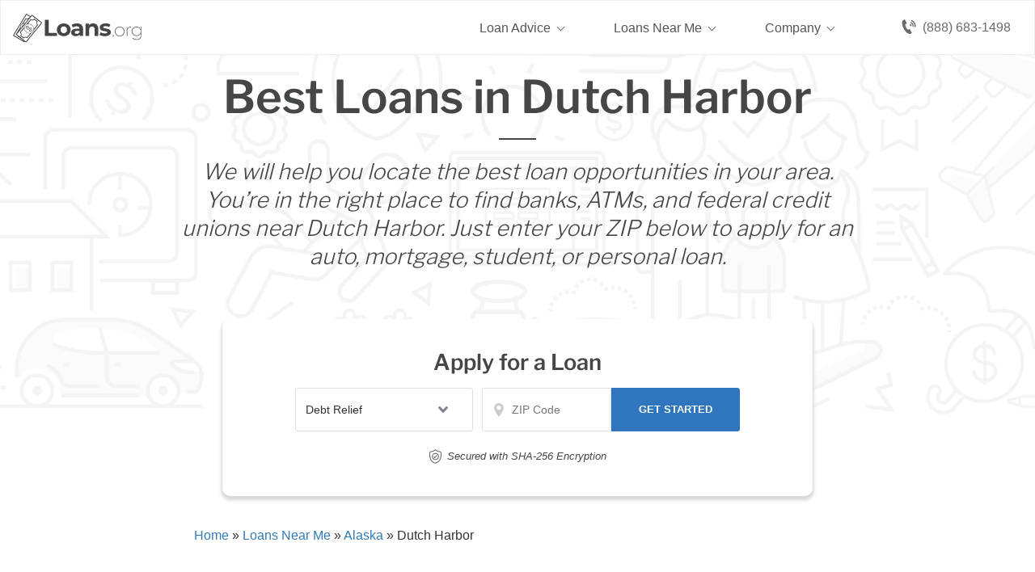

--- FILE ---
content_type: text/html; charset=UTF-8
request_url: https://www.loans.org/local/dutch-harbor-ak/
body_size: 51517
content:
<!doctype html>
<html dir="ltr" lang="en-US">
<head><meta charset="UTF-8"><script>if(navigator.userAgent.match(/MSIE|Internet Explorer/i)||navigator.userAgent.match(/Trident\/7\..*?rv:11/i)){var href=document.location.href;if(!href.match(/[?&]nowprocket/)){if(href.indexOf("?")==-1){if(href.indexOf("#")==-1){document.location.href=href+"?nowprocket=1"}else{document.location.href=href.replace("#","?nowprocket=1#")}}else{if(href.indexOf("#")==-1){document.location.href=href+"&nowprocket=1"}else{document.location.href=href.replace("#","&nowprocket=1#")}}}}</script><script>(()=>{class RocketLazyLoadScripts{constructor(){this.v="2.0.2",this.userEvents=["keydown","keyup","mousedown","mouseup","mousemove","mouseover","mouseenter","mouseout","mouseleave","touchmove","touchstart","touchend","touchcancel","wheel","click","dblclick","input","visibilitychange"],this.attributeEvents=["onblur","onclick","oncontextmenu","ondblclick","onfocus","onmousedown","onmouseenter","onmouseleave","onmousemove","onmouseout","onmouseover","onmouseup","onmousewheel","onscroll","onsubmit"]}async t(){this.i(),this.o(),/iP(ad|hone)/.test(navigator.userAgent)&&this.h(),this.u(),this.l(this),this.m(),this.k(this),this.p(this),this._(),await Promise.all([this.R(),this.L()]),this.lastBreath=Date.now(),this.S(this),this.P(),this.D(),this.O(),this.M(),await this.C(this.delayedScripts.normal),await this.C(this.delayedScripts.defer),await this.C(this.delayedScripts.async),this.T("domReady"),await this.F(),await this.j(),await this.I(),this.T("windowLoad"),await this.A(),window.dispatchEvent(new Event("rocket-allScriptsLoaded")),this.everythingLoaded=!0,this.lastTouchEnd&&await new Promise((t=>setTimeout(t,500-Date.now()+this.lastTouchEnd))),this.H(),this.T("all"),this.U(),this.W()}i(){this.CSPIssue=sessionStorage.getItem("rocketCSPIssue"),document.addEventListener("securitypolicyviolation",(t=>{this.CSPIssue||"script-src-elem"!==t.violatedDirective||"data"!==t.blockedURI||(this.CSPIssue=!0,sessionStorage.setItem("rocketCSPIssue",!0))}),{isRocket:!0})}o(){window.addEventListener("pageshow",(t=>{this.persisted=t.persisted,this.realWindowLoadedFired=!0}),{isRocket:!0}),window.addEventListener("pagehide",(()=>{this.onFirstUserAction=null}),{isRocket:!0})}h(){let t;function e(e){t=e}window.addEventListener("touchstart",e,{isRocket:!0}),window.addEventListener("touchend",(function i(o){Math.abs(o.changedTouches[0].pageX-t.changedTouches[0].pageX)<10&&Math.abs(o.changedTouches[0].pageY-t.changedTouches[0].pageY)<10&&o.timeStamp-t.timeStamp<200&&(o.target.dispatchEvent(new PointerEvent("click",{target:o.target,bubbles:!0,cancelable:!0})),event.preventDefault(),window.removeEventListener("touchstart",e,{isRocket:!0}),window.removeEventListener("touchend",i,{isRocket:!0}))}),{isRocket:!0})}q(t){this.userActionTriggered||("mousemove"!==t.type||this.firstMousemoveIgnored?"keyup"===t.type||"mouseover"===t.type||"mouseout"===t.type||(this.userActionTriggered=!0,this.onFirstUserAction&&this.onFirstUserAction()):this.firstMousemoveIgnored=!0),"click"===t.type&&t.preventDefault(),this.savedUserEvents.length>0&&(t.stopPropagation(),t.stopImmediatePropagation()),"touchstart"===this.lastEvent&&"touchend"===t.type&&(this.lastTouchEnd=Date.now()),"click"===t.type&&(this.lastTouchEnd=0),this.lastEvent=t.type,this.savedUserEvents.push(t)}u(){this.savedUserEvents=[],this.userEventHandler=this.q.bind(this),this.userEvents.forEach((t=>window.addEventListener(t,this.userEventHandler,{passive:!1,isRocket:!0})))}U(){this.userEvents.forEach((t=>window.removeEventListener(t,this.userEventHandler,{passive:!1,isRocket:!0}))),this.savedUserEvents.forEach((t=>{t.target.dispatchEvent(new window[t.constructor.name](t.type,t))}))}m(){this.eventsMutationObserver=new MutationObserver((t=>{const e="return false";for(const i of t){if("attributes"===i.type){const t=i.target.getAttribute(i.attributeName);t&&t!==e&&(i.target.setAttribute("data-rocket-"+i.attributeName,t),i.target.setAttribute(i.attributeName,e))}"childList"===i.type&&i.addedNodes.forEach((t=>{if(t.nodeType===Node.ELEMENT_NODE)for(const i of t.attributes)this.attributeEvents.includes(i.name)&&i.value&&""!==i.value&&(t.setAttribute("data-rocket-"+i.name,i.value),t.setAttribute(i.name,e))}))}})),this.eventsMutationObserver.observe(document,{subtree:!0,childList:!0,attributeFilter:this.attributeEvents})}H(){this.eventsMutationObserver.disconnect(),this.attributeEvents.forEach((t=>{document.querySelectorAll("[data-rocket-"+t+"]").forEach((e=>{e.setAttribute(t,e.getAttribute("data-rocket-"+t)),e.removeAttribute("data-rocket-"+t)}))}))}k(t){Object.defineProperty(HTMLElement.prototype,"onclick",{get(){return this.rocketonclick},set(e){this.rocketonclick=e,this.setAttribute(t.everythingLoaded?"onclick":"data-rocket-onclick","this.rocketonclick(event)")}})}S(t){function e(e,i){let o=e[i];e[i]=null,Object.defineProperty(e,i,{get:()=>o,set(s){t.everythingLoaded?o=s:e["rocket"+i]=o=s}})}e(document,"onreadystatechange"),e(window,"onload"),e(window,"onpageshow");try{Object.defineProperty(document,"readyState",{get:()=>t.rocketReadyState,set(e){t.rocketReadyState=e},configurable:!0}),document.readyState="loading"}catch(t){console.log("WPRocket DJE readyState conflict, bypassing")}}l(t){this.originalAddEventListener=EventTarget.prototype.addEventListener,this.originalRemoveEventListener=EventTarget.prototype.removeEventListener,this.savedEventListeners=[],EventTarget.prototype.addEventListener=function(e,i,o){o&&o.isRocket||!t.B(e,this)&&!t.userEvents.includes(e)||t.B(e,this)&&!t.userActionTriggered||e.startsWith("rocket-")?t.originalAddEventListener.call(this,e,i,o):t.savedEventListeners.push({target:this,remove:!1,type:e,func:i,options:o})},EventTarget.prototype.removeEventListener=function(e,i,o){o&&o.isRocket||!t.B(e,this)&&!t.userEvents.includes(e)||t.B(e,this)&&!t.userActionTriggered||e.startsWith("rocket-")?t.originalRemoveEventListener.call(this,e,i,o):t.savedEventListeners.push({target:this,remove:!0,type:e,func:i,options:o})}}T(t){"all"===t&&(EventTarget.prototype.addEventListener=this.originalAddEventListener,EventTarget.prototype.removeEventListener=this.originalRemoveEventListener),this.savedEventListeners=this.savedEventListeners.filter((e=>{let i=e.type,o=e.target||window;return"domReady"===t&&"DOMContentLoaded"!==i&&"readystatechange"!==i||("windowLoad"===t&&"load"!==i&&"readystatechange"!==i&&"pageshow"!==i||(this.B(i,o)&&(i="rocket-"+i),e.remove?o.removeEventListener(i,e.func,e.options):o.addEventListener(i,e.func,e.options),!1))}))}p(t){let e;function i(e){return t.everythingLoaded?e:e.split(" ").map((t=>"load"===t||t.startsWith("load.")?"rocket-jquery-load":t)).join(" ")}function o(o){function s(e){const s=o.fn[e];o.fn[e]=o.fn.init.prototype[e]=function(){return this[0]===window&&t.userActionTriggered&&("string"==typeof arguments[0]||arguments[0]instanceof String?arguments[0]=i(arguments[0]):"object"==typeof arguments[0]&&Object.keys(arguments[0]).forEach((t=>{const e=arguments[0][t];delete arguments[0][t],arguments[0][i(t)]=e}))),s.apply(this,arguments),this}}if(o&&o.fn&&!t.allJQueries.includes(o)){const e={DOMContentLoaded:[],"rocket-DOMContentLoaded":[]};for(const t in e)document.addEventListener(t,(()=>{e[t].forEach((t=>t()))}),{isRocket:!0});o.fn.ready=o.fn.init.prototype.ready=function(i){function s(){parseInt(o.fn.jquery)>2?setTimeout((()=>i.bind(document)(o))):i.bind(document)(o)}return t.realDomReadyFired?!t.userActionTriggered||t.fauxDomReadyFired?s():e["rocket-DOMContentLoaded"].push(s):e.DOMContentLoaded.push(s),o([])},s("on"),s("one"),s("off"),t.allJQueries.push(o)}e=o}t.allJQueries=[],o(window.jQuery),Object.defineProperty(window,"jQuery",{get:()=>e,set(t){o(t)}})}P(){const t=new Map;document.write=document.writeln=function(e){const i=document.currentScript,o=document.createRange(),s=i.parentElement;let n=t.get(i);void 0===n&&(n=i.nextSibling,t.set(i,n));const a=document.createDocumentFragment();o.setStart(a,0),a.appendChild(o.createContextualFragment(e)),s.insertBefore(a,n)}}async R(){return new Promise((t=>{this.userActionTriggered?t():this.onFirstUserAction=t}))}async L(){return new Promise((t=>{document.addEventListener("DOMContentLoaded",(()=>{this.realDomReadyFired=!0,t()}),{isRocket:!0})}))}async I(){return this.realWindowLoadedFired?Promise.resolve():new Promise((t=>{window.addEventListener("load",t,{isRocket:!0})}))}M(){this.pendingScripts=[];this.scriptsMutationObserver=new MutationObserver((t=>{for(const e of t)e.addedNodes.forEach((t=>{"SCRIPT"!==t.tagName||t.noModule||t.isWPRocket||this.pendingScripts.push({script:t,promise:new Promise((e=>{const i=()=>{const i=this.pendingScripts.findIndex((e=>e.script===t));i>=0&&this.pendingScripts.splice(i,1),e()};t.addEventListener("load",i,{isRocket:!0}),t.addEventListener("error",i,{isRocket:!0}),setTimeout(i,1e3)}))})}))})),this.scriptsMutationObserver.observe(document,{childList:!0,subtree:!0})}async j(){await this.J(),this.pendingScripts.length?(await this.pendingScripts[0].promise,await this.j()):this.scriptsMutationObserver.disconnect()}D(){this.delayedScripts={normal:[],async:[],defer:[]},document.querySelectorAll("script[type$=rocketlazyloadscript]").forEach((t=>{t.hasAttribute("data-rocket-src")?t.hasAttribute("async")&&!1!==t.async?this.delayedScripts.async.push(t):t.hasAttribute("defer")&&!1!==t.defer||"module"===t.getAttribute("data-rocket-type")?this.delayedScripts.defer.push(t):this.delayedScripts.normal.push(t):this.delayedScripts.normal.push(t)}))}async _(){await this.L();let t=[];document.querySelectorAll("script[type$=rocketlazyloadscript][data-rocket-src]").forEach((e=>{let i=e.getAttribute("data-rocket-src");if(i&&!i.startsWith("data:")){i.startsWith("//")&&(i=location.protocol+i);try{const o=new URL(i).origin;o!==location.origin&&t.push({src:o,crossOrigin:e.crossOrigin||"module"===e.getAttribute("data-rocket-type")})}catch(t){}}})),t=[...new Map(t.map((t=>[JSON.stringify(t),t]))).values()],this.N(t,"preconnect")}async $(t){if(await this.G(),!0!==t.noModule||!("noModule"in HTMLScriptElement.prototype))return new Promise((e=>{let i;function o(){(i||t).setAttribute("data-rocket-status","executed"),e()}try{if(navigator.userAgent.includes("Firefox/")||""===navigator.vendor||this.CSPIssue)i=document.createElement("script"),[...t.attributes].forEach((t=>{let e=t.nodeName;"type"!==e&&("data-rocket-type"===e&&(e="type"),"data-rocket-src"===e&&(e="src"),i.setAttribute(e,t.nodeValue))})),t.text&&(i.text=t.text),t.nonce&&(i.nonce=t.nonce),i.hasAttribute("src")?(i.addEventListener("load",o,{isRocket:!0}),i.addEventListener("error",(()=>{i.setAttribute("data-rocket-status","failed-network"),e()}),{isRocket:!0}),setTimeout((()=>{i.isConnected||e()}),1)):(i.text=t.text,o()),i.isWPRocket=!0,t.parentNode.replaceChild(i,t);else{const i=t.getAttribute("data-rocket-type"),s=t.getAttribute("data-rocket-src");i?(t.type=i,t.removeAttribute("data-rocket-type")):t.removeAttribute("type"),t.addEventListener("load",o,{isRocket:!0}),t.addEventListener("error",(i=>{this.CSPIssue&&i.target.src.startsWith("data:")?(console.log("WPRocket: CSP fallback activated"),t.removeAttribute("src"),this.$(t).then(e)):(t.setAttribute("data-rocket-status","failed-network"),e())}),{isRocket:!0}),s?(t.fetchPriority="high",t.removeAttribute("data-rocket-src"),t.src=s):t.src="data:text/javascript;base64,"+window.btoa(unescape(encodeURIComponent(t.text)))}}catch(i){t.setAttribute("data-rocket-status","failed-transform"),e()}}));t.setAttribute("data-rocket-status","skipped")}async C(t){const e=t.shift();return e?(e.isConnected&&await this.$(e),this.C(t)):Promise.resolve()}O(){this.N([...this.delayedScripts.normal,...this.delayedScripts.defer,...this.delayedScripts.async],"preload")}N(t,e){this.trash=this.trash||[];let i=!0;var o=document.createDocumentFragment();t.forEach((t=>{const s=t.getAttribute&&t.getAttribute("data-rocket-src")||t.src;if(s&&!s.startsWith("data:")){const n=document.createElement("link");n.href=s,n.rel=e,"preconnect"!==e&&(n.as="script",n.fetchPriority=i?"high":"low"),t.getAttribute&&"module"===t.getAttribute("data-rocket-type")&&(n.crossOrigin=!0),t.crossOrigin&&(n.crossOrigin=t.crossOrigin),t.integrity&&(n.integrity=t.integrity),t.nonce&&(n.nonce=t.nonce),o.appendChild(n),this.trash.push(n),i=!1}})),document.head.appendChild(o)}W(){this.trash.forEach((t=>t.remove()))}async F(){try{document.readyState="interactive"}catch(t){}this.fauxDomReadyFired=!0;try{await this.G(),document.dispatchEvent(new Event("rocket-readystatechange")),await this.G(),document.rocketonreadystatechange&&document.rocketonreadystatechange(),await this.G(),document.dispatchEvent(new Event("rocket-DOMContentLoaded")),await this.G(),window.dispatchEvent(new Event("rocket-DOMContentLoaded"))}catch(t){console.error(t)}}async A(){try{document.readyState="complete"}catch(t){}try{await this.G(),document.dispatchEvent(new Event("rocket-readystatechange")),await this.G(),document.rocketonreadystatechange&&document.rocketonreadystatechange(),await this.G(),window.dispatchEvent(new Event("rocket-load")),await this.G(),window.rocketonload&&window.rocketonload(),await this.G(),this.allJQueries.forEach((t=>t(window).trigger("rocket-jquery-load"))),await this.G();const t=new Event("rocket-pageshow");t.persisted=this.persisted,window.dispatchEvent(t),await this.G(),window.rocketonpageshow&&window.rocketonpageshow({persisted:this.persisted})}catch(t){console.error(t)}}async G(){Date.now()-this.lastBreath>45&&(await this.J(),this.lastBreath=Date.now())}async J(){return document.hidden?new Promise((t=>setTimeout(t))):new Promise((t=>requestAnimationFrame(t)))}B(t,e){return e===document&&"readystatechange"===t||(e===document&&"DOMContentLoaded"===t||(e===window&&"DOMContentLoaded"===t||(e===window&&"load"===t||e===window&&"pageshow"===t)))}static run(){(new RocketLazyLoadScripts).t()}}RocketLazyLoadScripts.run()})();</script>
	
	<meta name="viewport" content="width=device-width, initial-scale=1">
	<link rel="profile" href="https://gmpg.org/xfn/11">

	<title>Dutch Harbor | Loans.org</title><link rel="preload" data-rocket-preload as="font" href="https://www.loans.org/fonts.gstatic.com/s/librefranklin/v20/jizDREVItHgc8qDIbSTKq4XkRiUf2zc.woff2" crossorigin><style id="wpr-usedcss">img:is([sizes=auto i],[sizes^="auto," i]){contain-intrinsic-size:3000px 1500px}:root{--wp--preset--aspect-ratio--square:1;--wp--preset--aspect-ratio--4-3:4/3;--wp--preset--aspect-ratio--3-4:3/4;--wp--preset--aspect-ratio--3-2:3/2;--wp--preset--aspect-ratio--2-3:2/3;--wp--preset--aspect-ratio--16-9:16/9;--wp--preset--aspect-ratio--9-16:9/16;--wp--preset--color--black:#000000;--wp--preset--color--cyan-bluish-gray:#abb8c3;--wp--preset--color--white:#ffffff;--wp--preset--color--pale-pink:#f78da7;--wp--preset--color--vivid-red:#cf2e2e;--wp--preset--color--luminous-vivid-orange:#ff6900;--wp--preset--color--luminous-vivid-amber:#fcb900;--wp--preset--color--light-green-cyan:#7bdcb5;--wp--preset--color--vivid-green-cyan:#00d084;--wp--preset--color--pale-cyan-blue:#8ed1fc;--wp--preset--color--vivid-cyan-blue:#0693e3;--wp--preset--color--vivid-purple:#9b51e0;--wp--preset--gradient--vivid-cyan-blue-to-vivid-purple:linear-gradient(135deg,rgba(6, 147, 227, 1) 0%,rgb(155, 81, 224) 100%);--wp--preset--gradient--light-green-cyan-to-vivid-green-cyan:linear-gradient(135deg,rgb(122, 220, 180) 0%,rgb(0, 208, 130) 100%);--wp--preset--gradient--luminous-vivid-amber-to-luminous-vivid-orange:linear-gradient(135deg,rgba(252, 185, 0, 1) 0%,rgba(255, 105, 0, 1) 100%);--wp--preset--gradient--luminous-vivid-orange-to-vivid-red:linear-gradient(135deg,rgba(255, 105, 0, 1) 0%,rgb(207, 46, 46) 100%);--wp--preset--gradient--very-light-gray-to-cyan-bluish-gray:linear-gradient(135deg,rgb(238, 238, 238) 0%,rgb(169, 184, 195) 100%);--wp--preset--gradient--cool-to-warm-spectrum:linear-gradient(135deg,rgb(74, 234, 220) 0%,rgb(151, 120, 209) 20%,rgb(207, 42, 186) 40%,rgb(238, 44, 130) 60%,rgb(251, 105, 98) 80%,rgb(254, 248, 76) 100%);--wp--preset--gradient--blush-light-purple:linear-gradient(135deg,rgb(255, 206, 236) 0%,rgb(152, 150, 240) 100%);--wp--preset--gradient--blush-bordeaux:linear-gradient(135deg,rgb(254, 205, 165) 0%,rgb(254, 45, 45) 50%,rgb(107, 0, 62) 100%);--wp--preset--gradient--luminous-dusk:linear-gradient(135deg,rgb(255, 203, 112) 0%,rgb(199, 81, 192) 50%,rgb(65, 88, 208) 100%);--wp--preset--gradient--pale-ocean:linear-gradient(135deg,rgb(255, 245, 203) 0%,rgb(182, 227, 212) 50%,rgb(51, 167, 181) 100%);--wp--preset--gradient--electric-grass:linear-gradient(135deg,rgb(202, 248, 128) 0%,rgb(113, 206, 126) 100%);--wp--preset--gradient--midnight:linear-gradient(135deg,rgb(2, 3, 129) 0%,rgb(40, 116, 252) 100%);--wp--preset--font-size--small:13px;--wp--preset--font-size--medium:20px;--wp--preset--font-size--large:36px;--wp--preset--font-size--x-large:42px;--wp--preset--spacing--20:0.44rem;--wp--preset--spacing--30:0.67rem;--wp--preset--spacing--40:1rem;--wp--preset--spacing--50:1.5rem;--wp--preset--spacing--60:2.25rem;--wp--preset--spacing--70:3.38rem;--wp--preset--spacing--80:5.06rem;--wp--preset--shadow--natural:6px 6px 9px rgba(0, 0, 0, .2);--wp--preset--shadow--deep:12px 12px 50px rgba(0, 0, 0, .4);--wp--preset--shadow--sharp:6px 6px 0px rgba(0, 0, 0, .2);--wp--preset--shadow--outlined:6px 6px 0px -3px rgba(255, 255, 255, 1),6px 6px rgba(0, 0, 0, 1);--wp--preset--shadow--crisp:6px 6px 0px rgba(0, 0, 0, 1)}:where(.is-layout-flex){gap:.5em}:where(.is-layout-grid){gap:.5em}:where(.wp-block-post-template.is-layout-flex){gap:1.25em}:where(.wp-block-post-template.is-layout-grid){gap:1.25em}:where(.wp-block-columns.is-layout-flex){gap:2em}:where(.wp-block-columns.is-layout-grid){gap:2em}:root :where(.wp-block-pullquote){font-size:1.5em;line-height:1.6}.responsive-mda.mda{background-size:980px auto;max-width:980px;width:100%;height:100%;position:relative;overflow:hidden;margin:0 auto}.responsive-mda.mda.home{background-image:url(https://s3.amazonaws.com/360quotellc/assets/homeMDA.jpg)}.responsive-mda .mda-contents{margin:2.4em 10%;width:auto;max-width:32em;border-radius:5px;padding:30px;background-color:rgba(0,130,221,.9)}.responsive-mda.footer .mda-contents{margin:2.4em 5%}.responsive-mda .mda-submit{margin-bottom:0;background:#f59724;background-image:-webkit-linear-gradient(top,#f59724,#f1631d);background-image:-moz-linear-gradient(top,#f59724,#f1631d);background-image:-ms-linear-gradient(top,#f59724,#f1631d);background-image:-o-linear-gradient(top,#f59724,#f1631d);background-image:linear-gradient(to bottom,#f59724,#f1631d);-webkit-border-radius:4;-moz-border-radius:4;border-radius:4px;font-family:Arial;color:#fff;font-size:16px;padding:11px 20px;text-decoration:none;border:0;font-size:1.2em;margin-left:5px;line-height:1.4;font-weight:600;font-family:"Open Sans",Helvetica,Arial,Verdana,sans-serif;cursor:pointer;vertical-align:middle}.responsive-mda .mda-submit:hover{background:#f09328;background-image:-webkit-linear-gradient(top,#f09328,#f07d43);background-image:-moz-linear-gradient(top,#f09328,#f07d43);background-image:-ms-linear-gradient(top,#f09328,#f07d43);background-image:-o-linear-gradient(top,#f09328,#f07d43);background-image:linear-gradient(to bottom,#f09328,#f07d43);text-decoration:none;color:#fff}.mda-submit:before,.responsive-mda .mda-submit:after{position:relative;color:#fff;content:"Hello World"}.responsive-mda .mda-contents h2{color:#fff;font-size:1.8em;line-height:1.2;padding-bottom:.1em;font-weight:700;font-family:Raleway,Helvetica,Arial,Verdana,sans-serif}.responsive-mda .mda-contents p{color:#fff;font-size:1.2em;line-height:1.4;font-weight:300;font-family:"Open Sans",Helvetica,Arial,Verdana,sans-serif}.responsive-mda select{-webkit-appearance:none;-moz-appearance:none;background-color:#fff;border-radius:5px;border-color:#fff;padding-right:19px;padding:14px 19px 9px 10px;margin-right:4px;height:auto;margin-bottom:0}.responsive-mda.mda input[type=tel],.responsive-mda.mda input[type=text]{border:none;color:#555;font-size:1.8em;margin:0;padding:.83333em;width:100%;-webkit-appearance:none;border-radius:4px;-webkit-box-sizing:border-box;-moz-box-sizing:border-box;box-sizing:border-box;font-weight:400;font-family:"Open Sans",Helvetica,Arial,Verdana,sans-serif;height:48px;padding-bottom:.66667em;padding-top:.66667em;width:110px;font-size:18px;display:inline-block;vertical-align:middle}.responsive-mda .mda-submit,.responsive-mda select,.responsive-mda.mda input[type=tel],.responsive-mda.mda input[type=text]{margin-bottom:10px}.field-holder,.responsive-mda .field-holder{display:inline-block}span.tlite{padding:.6rem 1.2rem;font-size:1.2rem;background-color:#333;font-weight:300}@media (max-width:1170px){.responsive-mda .mda{background-size:1170px auto}}@media (max-width:980px){.responsive-mda .mda{background-size:980px auto}}@media (max-width:40em){.responsive-mda.mda h2{font-size:1.4em}.responsive-mda.mda{background-size:40em auto;background-position:50% 0}.responsive-mda .field-holder,.responsive-mda .mda-contents,.responsive-mda.footer .mda-contents{margin:0;width:100%;border-radius:0;max-width:40em}.responsive-mda.mda input[type=tel],.responsive-mda.mda input[type=text]{width:100%;margin-bottom:10px}.responsive-mda.mda .mda-submit{width:100%;margin-left:0}.responsive-mda.mda select{width:100%;margin-bottom:10px;margin-left:0}}.mda-submit.needs-submit{animation:.82s cubic-bezier(.36,.07,.19,.97) both shake;transform:translate3d(0,0,0);backface-visibility:hidden;perspective:1000px}@keyframes shake{10%,90%{transform:translate3d(-1px,0,0)}20%,80%{transform:translate3d(2px,0,0)}30%,50%,70%{transform:translate3d(-4px,0,0)}40%,60%{transform:translate3d(4px,0,0)}}.header-mda .secured-mda{display:none}.secured-mda{font-size:13px;text-align:center;font-style:italic;margin:12px 0 0}.tlite{background:#111;color:#fff;font-family:sans-serif;font-size:.8rem;font-weight:400;text-decoration:none;text-align:left;padding:.6em .75rem;border-radius:4px;position:absolute;opacity:0;visibility:hidden;transition:opacity .4s;white-space:nowrap;box-shadow:0 .5rem 1rem -.5rem #000;z-index:1000;-webkit-backface-visibility:hidden}.tlite-visible{visibility:visible;opacity:.9}.tlite::before{content:' ';display:block;background:inherit;width:10px;height:10px;position:absolute;transform:rotate(45deg)}#mega-menu-wrap-menu-1,#mega-menu-wrap-menu-1 #mega-menu-menu-1,#mega-menu-wrap-menu-1 #mega-menu-menu-1 a.mega-menu-link,#mega-menu-wrap-menu-1 #mega-menu-menu-1 li.mega-menu-column,#mega-menu-wrap-menu-1 #mega-menu-menu-1 li.mega-menu-item,#mega-menu-wrap-menu-1 #mega-menu-menu-1 li.mega-menu-row,#mega-menu-wrap-menu-1 #mega-menu-menu-1 ul.mega-sub-menu{transition:none;border-radius:0;box-shadow:none;background:0 0;border:0;bottom:auto;box-sizing:border-box;clip:auto;color:#666;display:block;float:none;font-family:inherit;font-size:16px;height:auto;left:auto;line-height:1.7;list-style-type:none;margin:0;min-height:auto;max-height:none;min-width:auto;max-width:none;opacity:1;outline:0;overflow:visible;padding:0;position:relative;pointer-events:auto;right:auto;text-align:left;text-decoration:none;text-indent:0;text-transform:none;transform:none;top:auto;vertical-align:baseline;visibility:inherit;width:auto;word-wrap:break-word;white-space:normal}#mega-menu-wrap-menu-1 #mega-menu-menu-1 a.mega-menu-link:after,#mega-menu-wrap-menu-1 #mega-menu-menu-1 a.mega-menu-link:before,#mega-menu-wrap-menu-1 #mega-menu-menu-1 li.mega-menu-column:after,#mega-menu-wrap-menu-1 #mega-menu-menu-1 li.mega-menu-column:before,#mega-menu-wrap-menu-1 #mega-menu-menu-1 li.mega-menu-item:after,#mega-menu-wrap-menu-1 #mega-menu-menu-1 li.mega-menu-item:before,#mega-menu-wrap-menu-1 #mega-menu-menu-1 li.mega-menu-row:after,#mega-menu-wrap-menu-1 #mega-menu-menu-1 li.mega-menu-row:before,#mega-menu-wrap-menu-1 #mega-menu-menu-1 ul.mega-sub-menu:after,#mega-menu-wrap-menu-1 #mega-menu-menu-1 ul.mega-sub-menu:before,#mega-menu-wrap-menu-1 #mega-menu-menu-1:after,#mega-menu-wrap-menu-1 #mega-menu-menu-1:before,#mega-menu-wrap-menu-1:after,#mega-menu-wrap-menu-1:before{display:none}#mega-menu-wrap-menu-1{border-radius:0}#mega-menu-wrap-menu-1.mega-keyboard-navigation #mega-menu-menu-1 a:focus,#mega-menu-wrap-menu-1.mega-keyboard-navigation #mega-menu-menu-1 input:focus,#mega-menu-wrap-menu-1.mega-keyboard-navigation #mega-menu-menu-1 li.mega-menu-item a.mega-menu-link:focus,#mega-menu-wrap-menu-1.mega-keyboard-navigation #mega-menu-menu-1 span:focus,#mega-menu-wrap-menu-1.mega-keyboard-navigation .mega-menu-toggle:focus,#mega-menu-wrap-menu-1.mega-keyboard-navigation .mega-toggle-block .mega-search input[type=text]:focus,#mega-menu-wrap-menu-1.mega-keyboard-navigation .mega-toggle-block a:focus,#mega-menu-wrap-menu-1.mega-keyboard-navigation .mega-toggle-block button.mega-toggle-animated:focus,#mega-menu-wrap-menu-1.mega-keyboard-navigation .mega-toggle-block:focus{outline:#109cde solid 3px;outline-offset:-3px}#mega-menu-wrap-menu-1.mega-keyboard-navigation .mega-toggle-block button.mega-toggle-animated:focus{outline-offset:2px}#mega-menu-wrap-menu-1.mega-keyboard-navigation>li.mega-menu-item>a.mega-menu-link:focus{background:rgba(51,51,51,0);color:#555;font-weight:400;text-decoration:none;border-color:rgba(255,255,255,0)}#mega-menu-wrap-menu-1 #mega-menu-menu-1{visibility:visible;text-align:left;padding:0}#mega-menu-wrap-menu-1 #mega-menu-menu-1 a.mega-menu-link{cursor:pointer;display:inline;transition:background .2s linear,color .2s linear,border .2s linear}#mega-menu-wrap-menu-1 #mega-menu-menu-1>li.mega-animating>ul.mega-sub-menu{pointer-events:none}#mega-menu-wrap-menu-1 #mega-menu-menu-1 p{margin-bottom:10px}#mega-menu-wrap-menu-1 #mega-menu-menu-1 img,#mega-menu-wrap-menu-1 #mega-menu-menu-1 input{max-width:100%}#mega-menu-wrap-menu-1 #mega-menu-menu-1 li.mega-menu-item>ul.mega-sub-menu{display:block;visibility:hidden;opacity:1;pointer-events:auto}@media only screen and (max-width:991px){#mega-menu-wrap-menu-1.mega-keyboard-navigation>li.mega-menu-item>a.mega-menu-link:focus{color:#555;background:#fff}#mega-menu-wrap-menu-1 #mega-menu-menu-1 li.mega-menu-item>ul.mega-sub-menu{display:none;visibility:visible;opacity:1}#mega-menu-wrap-menu-1 #mega-menu-menu-1 li.mega-menu-item.mega-toggle-on>ul.mega-sub-menu,#mega-menu-wrap-menu-1 #mega-menu-menu-1 li.mega-menu-megamenu.mega-menu-item.mega-toggle-on ul.mega-sub-menu{display:block}#mega-menu-wrap-menu-1 #mega-menu-menu-1 li.mega-hide-sub-menu-on-mobile>ul.mega-sub-menu,#mega-menu-wrap-menu-1 #mega-menu-menu-1 li.mega-menu-megamenu.mega-menu-item.mega-toggle-on li.mega-hide-sub-menu-on-mobile>ul.mega-sub-menu{display:none}}#mega-menu-wrap-menu-1 #mega-menu-menu-1 li.mega-menu-item.mega-menu-megamenu ul.mega-sub-menu li.mega-collapse-children>ul.mega-sub-menu{display:none}#mega-menu-wrap-menu-1 #mega-menu-menu-1 li.mega-menu-item.mega-menu-megamenu ul.mega-sub-menu li.mega-collapse-children.mega-toggle-on>ul.mega-sub-menu{display:block}#mega-menu-wrap-menu-1 #mega-menu-menu-1 li.mega-menu-item.mega-toggle-on>ul.mega-sub-menu,#mega-menu-wrap-menu-1 #mega-menu-menu-1.mega-no-js li.mega-menu-item:focus>ul.mega-sub-menu,#mega-menu-wrap-menu-1 #mega-menu-menu-1.mega-no-js li.mega-menu-item:hover>ul.mega-sub-menu{visibility:visible}#mega-menu-wrap-menu-1 #mega-menu-menu-1 li.mega-menu-item.mega-menu-megamenu ul.mega-sub-menu ul.mega-sub-menu{visibility:inherit;opacity:1;display:block}#mega-menu-wrap-menu-1 #mega-menu-menu-1 li.mega-menu-item.mega-menu-megamenu ul.mega-sub-menu li.mega-4-columns>ul.mega-sub-menu>li.mega-menu-item{float:left;width:25%}#mega-menu-wrap-menu-1 #mega-menu-menu-1 li.mega-menu-item a.mega-menu-link:before{display:inline-block;font:inherit;font-family:dashicons;position:static;margin:0 6px 0 0;vertical-align:top;-webkit-font-smoothing:antialiased;-moz-osx-font-smoothing:grayscale;color:inherit;background:0 0;height:auto;width:auto;top:auto}#mega-menu-wrap-menu-1 #mega-menu-menu-1 li.mega-align-bottom-left.mega-toggle-on>a.mega-menu-link{border-radius:0}#mega-menu-wrap-menu-1 #mega-menu-menu-1>li.mega-menu-megamenu.mega-menu-item{position:static}#mega-menu-wrap-menu-1 #mega-menu-menu-1>li.mega-menu-item{margin:0;display:inline-block;height:auto;vertical-align:middle}@media only screen and (min-width:992px){#mega-menu-wrap-menu-1{background:rgba(34,34,34,0);background:linear-gradient(to bottom,rgba(255,255,255,0),rgba(34,34,34,0))}#mega-menu-wrap-menu-1 #mega-menu-menu-1[data-effect=fade] li.mega-menu-item>ul.mega-sub-menu{opacity:0;transition:opacity .2s ease-in,visibility .2s ease-in}#mega-menu-wrap-menu-1 #mega-menu-menu-1[data-effect=fade] li.mega-menu-item.mega-menu-megamenu.mega-toggle-on ul.mega-sub-menu,#mega-menu-wrap-menu-1 #mega-menu-menu-1[data-effect=fade] li.mega-menu-item.mega-toggle-on>ul.mega-sub-menu,#mega-menu-wrap-menu-1 #mega-menu-menu-1[data-effect=fade].mega-no-js li.mega-menu-item:focus>ul.mega-sub-menu,#mega-menu-wrap-menu-1 #mega-menu-menu-1[data-effect=fade].mega-no-js li.mega-menu-item:hover>ul.mega-sub-menu{opacity:1}#mega-menu-wrap-menu-1 #mega-menu-menu-1>li.mega-menu-item>a.mega-menu-link:hover{background:rgba(51,51,51,0);color:#555;font-weight:400;text-decoration:none;border-color:rgba(255,255,255,0)}#mega-menu-wrap-menu-1 #mega-menu-menu-1 li.mega-menu-megamenu>ul.mega-sub-menu>li.mega-menu-row>ul.mega-sub-menu>li.mega-menu-columns-1-of-1{width:100%}}#mega-menu-wrap-menu-1 #mega-menu-menu-1>li.mega-menu-item.mega-toggle-on>a.mega-menu-link{background:rgba(51,51,51,0);color:#555;font-weight:400;text-decoration:none;border-color:rgba(255,255,255,0)}#mega-menu-wrap-menu-1 #mega-menu-menu-1>li.mega-menu-item>a.mega-menu-link{line-height:auto;height:auto;padding:16px 10px 20px;vertical-align:baseline;width:auto;display:block;color:#555;text-transform:none;text-decoration:none;text-align:left;background:rgba(0,0,0,0);border-top:4px solid rgba(255,255,255,0);border-left:0 solid rgba(255,255,255,0);border-right:0px solid rgba(255,255,255,0);border-bottom:0 solid rgba(255,255,255,0);border-radius:0;font-family:inherit;font-size:16px;font-weight:400;outline:0}#mega-menu-wrap-menu-1 #mega-menu-menu-1 li.mega-menu-megamenu>ul.mega-sub-menu>li.mega-menu-row{width:100%;float:left}#mega-menu-wrap-menu-1 #mega-menu-menu-1 li.mega-menu-megamenu>ul.mega-sub-menu>li.mega-menu-row .mega-menu-column{float:left;min-height:1px}@media only screen and (max-width:991px){#mega-menu-wrap-menu-1 #mega-menu-menu-1>li.mega-menu-item.mega-toggle-on>a.mega-menu-link{color:#555;background:#fff}#mega-menu-wrap-menu-1 #mega-menu-menu-1>li.mega-menu-item{display:list-item;margin:0;clear:both;border:0}#mega-menu-wrap-menu-1 #mega-menu-menu-1>li.mega-menu-item>a.mega-menu-link{border-radius:0;border:0;margin:0;line-height:40px;height:40px;padding:0 10px;background:0 0;text-align:left;color:#555;font-size:16px}#mega-menu-wrap-menu-1 #mega-menu-menu-1 li.mega-menu-megamenu>ul.mega-sub-menu>li.mega-menu-row>ul.mega-sub-menu>li.mega-menu-column{width:100%;clear:both}}#mega-menu-wrap-menu-1 #mega-menu-menu-1 li.mega-menu-megamenu>ul.mega-sub-menu>li.mega-menu-row .mega-menu-column>ul.mega-sub-menu>li.mega-menu-item{padding:15px;width:100%}#mega-menu-wrap-menu-1 #mega-menu-menu-1>li.mega-menu-megamenu>ul.mega-sub-menu{z-index:999;border-radius:0;background:#fff;border:0;padding:15px 0;position:absolute;width:100%;max-width:none;left:0}#mega-menu-wrap-menu-1 #mega-menu-menu-1>li.mega-menu-megamenu>ul.mega-sub-menu>li.mega-menu-item ul.mega-sub-menu{clear:both}#mega-menu-wrap-menu-1 #mega-menu-menu-1>li.mega-menu-megamenu>ul.mega-sub-menu>li.mega-menu-item ul.mega-sub-menu li.mega-menu-item ul.mega-sub-menu{margin-left:10px}#mega-menu-wrap-menu-1 #mega-menu-menu-1>li.mega-menu-megamenu>ul.mega-sub-menu li.mega-menu-column>ul.mega-sub-menu ul.mega-sub-menu ul.mega-sub-menu{margin-left:10px}#mega-menu-wrap-menu-1 #mega-menu-menu-1>li.mega-menu-megamenu>ul.mega-sub-menu li.mega-menu-column>ul.mega-sub-menu>li.mega-menu-item,#mega-menu-wrap-menu-1 #mega-menu-menu-1>li.mega-menu-megamenu>ul.mega-sub-menu>li.mega-menu-item{color:#666;font-family:inherit;font-size:16px;display:block;float:left;clear:none;padding:15px;vertical-align:top}#mega-menu-wrap-menu-1 #mega-menu-menu-1>li.mega-menu-megamenu>ul.mega-sub-menu li.mega-menu-column>ul.mega-sub-menu>li.mega-menu-item.mega-menu-clear,#mega-menu-wrap-menu-1 #mega-menu-menu-1>li.mega-menu-megamenu>ul.mega-sub-menu>li.mega-menu-item.mega-menu-clear{clear:left}#mega-menu-wrap-menu-1 #mega-menu-menu-1>li.mega-menu-megamenu>ul.mega-sub-menu li.mega-menu-column>ul.mega-sub-menu>li.mega-menu-item>a.mega-menu-link,#mega-menu-wrap-menu-1 #mega-menu-menu-1>li.mega-menu-megamenu>ul.mega-sub-menu>li.mega-menu-item>a.mega-menu-link{color:#555;font-family:inherit;font-size:16px;text-transform:none;text-decoration:none;font-weight:700;text-align:left;margin:0 0 10px;padding:10px 0 0;vertical-align:top;display:block;border:0}#mega-menu-wrap-menu-1 #mega-menu-menu-1>li.mega-menu-megamenu>ul.mega-sub-menu li.mega-menu-column>ul.mega-sub-menu>li.mega-menu-item>a.mega-menu-link:hover,#mega-menu-wrap-menu-1 #mega-menu-menu-1>li.mega-menu-megamenu>ul.mega-sub-menu>li.mega-menu-item>a.mega-menu-link:hover{border-color:transparent}#mega-menu-wrap-menu-1 #mega-menu-menu-1>li.mega-menu-megamenu>ul.mega-sub-menu li.mega-menu-column>ul.mega-sub-menu>li.mega-menu-item>a.mega-menu-link:focus,#mega-menu-wrap-menu-1 #mega-menu-menu-1>li.mega-menu-megamenu>ul.mega-sub-menu li.mega-menu-column>ul.mega-sub-menu>li.mega-menu-item>a.mega-menu-link:hover,#mega-menu-wrap-menu-1 #mega-menu-menu-1>li.mega-menu-megamenu>ul.mega-sub-menu>li.mega-menu-item>a.mega-menu-link:focus,#mega-menu-wrap-menu-1 #mega-menu-menu-1>li.mega-menu-megamenu>ul.mega-sub-menu>li.mega-menu-item>a.mega-menu-link:hover{color:#337ab7;font-weight:700;text-decoration:underline;background:rgba(0,0,0,0)}#mega-menu-wrap-menu-1 #mega-menu-menu-1>li.mega-menu-megamenu>ul.mega-sub-menu li.mega-menu-column>ul.mega-sub-menu>li.mega-menu-item li.mega-menu-item>a.mega-menu-link,#mega-menu-wrap-menu-1 #mega-menu-menu-1>li.mega-menu-megamenu>ul.mega-sub-menu>li.mega-menu-item li.mega-menu-item>a.mega-menu-link{color:#666;font-family:inherit;font-size:14px;text-transform:none;text-decoration:none;font-weight:400;text-align:left;margin:0;padding:0;vertical-align:top;display:block;border:0}#mega-menu-wrap-menu-1 #mega-menu-menu-1>li.mega-menu-megamenu>ul.mega-sub-menu li.mega-menu-column>ul.mega-sub-menu>li.mega-menu-item li.mega-menu-item>a.mega-menu-link:hover,#mega-menu-wrap-menu-1 #mega-menu-menu-1>li.mega-menu-megamenu>ul.mega-sub-menu>li.mega-menu-item li.mega-menu-item>a.mega-menu-link:hover{border-color:#555}#mega-menu-wrap-menu-1 #mega-menu-menu-1>li.mega-menu-megamenu>ul.mega-sub-menu li.mega-menu-column>ul.mega-sub-menu>li.mega-menu-item li.mega-menu-item>a.mega-menu-link:focus,#mega-menu-wrap-menu-1 #mega-menu-menu-1>li.mega-menu-megamenu>ul.mega-sub-menu li.mega-menu-column>ul.mega-sub-menu>li.mega-menu-item li.mega-menu-item>a.mega-menu-link:hover,#mega-menu-wrap-menu-1 #mega-menu-menu-1>li.mega-menu-megamenu>ul.mega-sub-menu>li.mega-menu-item li.mega-menu-item>a.mega-menu-link:focus,#mega-menu-wrap-menu-1 #mega-menu-menu-1>li.mega-menu-megamenu>ul.mega-sub-menu>li.mega-menu-item li.mega-menu-item>a.mega-menu-link:hover{color:#337ab7;font-weight:400;text-decoration:underline;background:rgba(0,0,0,0)}@media only screen and (max-width:991px){#mega-menu-wrap-menu-1 #mega-menu-menu-1>li.mega-menu-megamenu>ul.mega-sub-menu{float:left;position:static;width:100%}#mega-menu-wrap-menu-1 #mega-menu-menu-1>li.mega-menu-megamenu>ul.mega-sub-menu{border:0;padding:10px;border-radius:0}#mega-menu-wrap-menu-1 #mega-menu-menu-1>li.mega-menu-megamenu>ul.mega-sub-menu>li.mega-menu-item{width:100%;clear:both}}#mega-menu-wrap-menu-1 #mega-menu-menu-1>li.mega-menu-flyout ul.mega-sub-menu{z-index:999;position:absolute;width:auto;max-width:none;padding:0;border:0;background:#fff;border-radius:0}@media only screen and (min-width:992px){#mega-menu-wrap-menu-1 #mega-menu-menu-1>li.mega-menu-megamenu>ul.mega-sub-menu li.mega-menu-columns-1-of-1{width:100%}#mega-menu-wrap-menu-1 #mega-menu-menu-1>li.mega-menu-flyout ul.mega-sub-menu li.mega-menu-item>a.mega-menu-link{white-space:nowrap;min-width:150px}#mega-menu-wrap-menu-1 #mega-menu-menu-1 li.mega-menu-flyout li.mega-menu-item a.mega-menu-link>span.mega-indicator:after{content:'\f139'}}@media only screen and (max-width:991px){#mega-menu-wrap-menu-1 #mega-menu-menu-1>li.mega-menu-flyout ul.mega-sub-menu{float:left;position:static;width:100%;padding:0;border:0;border-radius:0}#mega-menu-wrap-menu-1 #mega-menu-menu-1>li.mega-menu-flyout ul.mega-sub-menu li.mega-menu-item{clear:both}#mega-menu-wrap-menu-1 #mega-menu-menu-1>li.mega-menu-flyout ul.mega-sub-menu li.mega-menu-item:first-child>a.mega-menu-link{border-top-left-radius:0;border-top-right-radius:0}}#mega-menu-wrap-menu-1 #mega-menu-menu-1>li.mega-menu-flyout ul.mega-sub-menu li.mega-menu-item a.mega-menu-link{display:block;background:#fff;color:#666;font-family:inherit;font-size:16px;font-weight:400;padding:0 10px;line-height:35px;text-decoration:none;text-transform:none;vertical-align:baseline}#mega-menu-wrap-menu-1 #mega-menu-menu-1>li.mega-menu-flyout ul.mega-sub-menu li.mega-menu-item:first-child>a.mega-menu-link{border-top-left-radius:0;border-top-right-radius:0}#mega-menu-wrap-menu-1 #mega-menu-menu-1>li.mega-menu-flyout ul.mega-sub-menu li.mega-menu-item:last-child>a.mega-menu-link{border-bottom-right-radius:0;border-bottom-left-radius:0}#mega-menu-wrap-menu-1 #mega-menu-menu-1>li.mega-menu-flyout ul.mega-sub-menu li.mega-menu-item a.mega-menu-link:focus,#mega-menu-wrap-menu-1 #mega-menu-menu-1>li.mega-menu-flyout ul.mega-sub-menu li.mega-menu-item a.mega-menu-link:hover{background:#ddd;font-weight:400;text-decoration:none;color:#666}#mega-menu-wrap-menu-1 #mega-menu-menu-1>li.mega-menu-flyout ul.mega-sub-menu li.mega-menu-item ul.mega-sub-menu{position:absolute;left:100%;top:0}#mega-menu-wrap-menu-1 #mega-menu-menu-1 li.mega-menu-item-has-children>a.mega-menu-link>span.mega-indicator:after{content:'\f140';font-family:dashicons;font-weight:400;display:inline-block;margin:0;vertical-align:top;-webkit-font-smoothing:antialiased;-moz-osx-font-smoothing:grayscale;transform:rotate(0);color:inherit;position:relative;background:0 0;height:auto;width:auto;right:auto;line-height:inherit}#mega-menu-wrap-menu-1 #mega-menu-menu-1 li.mega-menu-item-has-children>a.mega-menu-link>span.mega-indicator{display:inline-block;height:auto;width:auto;background:0 0;position:relative;pointer-events:auto;left:auto;min-width:auto;line-height:inherit;color:inherit;font-size:inherit;padding:0;margin:0 0 0 6px}#mega-menu-wrap-menu-1 #mega-menu-menu-1 li.mega-menu-item-has-children li.mega-menu-item-has-children>a.mega-menu-link>span.mega-indicator{float:right}#mega-menu-wrap-menu-1 #mega-menu-menu-1 li.mega-menu-item-has-children.mega-collapse-children.mega-toggle-on>a.mega-menu-link>span.mega-indicator:after{content:'\f142'}#mega-menu-wrap-menu-1 #mega-menu-menu-1 li.mega-menu-megamenu:not(.mega-menu-tabbed) li.mega-menu-item-has-children:not(.mega-collapse-children)>a.mega-menu-link>span.mega-indicator{display:none}@media only screen and (max-width:991px){#mega-menu-wrap-menu-1 #mega-menu-menu-1>li.mega-menu-flyout ul.mega-sub-menu li.mega-menu-item:last-child>a.mega-menu-link{border-bottom-right-radius:0;border-bottom-left-radius:0}#mega-menu-wrap-menu-1 #mega-menu-menu-1>li.mega-menu-flyout ul.mega-sub-menu li.mega-menu-item ul.mega-sub-menu{position:static;left:0;width:100%}#mega-menu-wrap-menu-1 #mega-menu-menu-1>li.mega-menu-flyout ul.mega-sub-menu li.mega-menu-item ul.mega-sub-menu a.mega-menu-link{padding-left:20px}#mega-menu-wrap-menu-1 #mega-menu-menu-1>li.mega-menu-flyout ul.mega-sub-menu li.mega-menu-item ul.mega-sub-menu ul.mega-sub-menu a.mega-menu-link{padding-left:30px}#mega-menu-wrap-menu-1 #mega-menu-menu-1 li.mega-menu-item-has-children>a.mega-menu-link>span.mega-indicator{float:right}#mega-menu-wrap-menu-1 #mega-menu-menu-1 li.mega-menu-item-has-children.mega-toggle-on>a.mega-menu-link>span.mega-indicator:after{content:'\f142'}#mega-menu-wrap-menu-1 #mega-menu-menu-1 li.mega-menu-item-has-children.mega-hide-sub-menu-on-mobile>a.mega-menu-link>span.mega-indicator{display:none}#mega-menu-wrap-menu-1:after{content:"";display:table;clear:both}#mega-menu-wrap-menu-1 .mega-menu-toggle{display:none}}#mega-menu-wrap-menu-1 .mega-menu-toggle{display:none;z-index:1;cursor:pointer;background:#222;border-radius:2px 2px 2px 2px;line-height:40px;height:40px;text-align:left;user-select:none;-webkit-tap-highlight-color:transparent;outline:0;white-space:nowrap}#mega-menu-wrap-menu-1 .mega-menu-toggle img{max-width:100%;padding:0}#mega-menu-wrap-menu-1 .mega-menu-toggle .mega-toggle-blocks-center,#mega-menu-wrap-menu-1 .mega-menu-toggle .mega-toggle-blocks-left,#mega-menu-wrap-menu-1 .mega-menu-toggle .mega-toggle-blocks-right{display:-webkit-box;display:-ms-flexbox;display:-webkit-flex;display:flex;-ms-flex-preferred-size:33.33%;-webkit-flex-basis:33.33%;flex-basis:33.33%}#mega-menu-wrap-menu-1 .mega-menu-toggle .mega-toggle-blocks-left{-webkit-box-flex:1;-ms-flex:1;-webkit-flex:1;flex:1;-webkit-box-pack:start;-ms-flex-pack:start;-webkit-justify-content:flex-start;justify-content:flex-start}#mega-menu-wrap-menu-1 .mega-menu-toggle .mega-toggle-blocks-left .mega-toggle-block{margin-left:6px}#mega-menu-wrap-menu-1 .mega-menu-toggle .mega-toggle-blocks-left .mega-toggle-block:only-child{margin-right:6px}#mega-menu-wrap-menu-1 .mega-menu-toggle .mega-toggle-blocks-center{-webkit-box-pack:center;-ms-flex-pack:center;-webkit-justify-content:center;justify-content:center}#mega-menu-wrap-menu-1 .mega-menu-toggle .mega-toggle-blocks-center .mega-toggle-block{margin-left:3px;margin-right:3px}#mega-menu-wrap-menu-1 .mega-menu-toggle .mega-toggle-blocks-right{-webkit-box-flex:1;-ms-flex:1;-webkit-flex:1;flex:1;-webkit-box-pack:end;-ms-flex-pack:end;-webkit-justify-content:flex-end;justify-content:flex-end}#mega-menu-wrap-menu-1 .mega-menu-toggle .mega-toggle-blocks-right .mega-toggle-block{margin-right:6px}#mega-menu-wrap-menu-1 .mega-menu-toggle .mega-toggle-blocks-right .mega-toggle-block:only-child{margin-left:6px}#mega-menu-wrap-menu-1 .mega-menu-toggle .mega-toggle-block{display:-webkit-box;display:-ms-flexbox;display:-webkit-flex;display:flex;height:100%;outline:0;-webkit-align-self:center;-ms-flex-item-align:center;align-self:center;-ms-flex-negative:0;-webkit-flex-shrink:0;flex-shrink:0}@media only screen and (max-width:991px){#mega-menu-wrap-menu-1 .mega-menu-toggle+#mega-menu-menu-1{background:#fff;padding:0;display:block}#mega-menu-wrap-menu-1 .mega-menu-toggle.mega-menu-open+#mega-menu-menu-1{display:block}}#mega-menu-wrap-menu-1 .mega-menu-toggle .mega-toggle-block-0{cursor:pointer}#mega-menu-wrap-menu-1 .mega-menu-toggle .mega-toggle-block-0 .mega-toggle-animated{padding:0;display:-webkit-box;display:-ms-flexbox;display:-webkit-flex;display:flex;cursor:pointer;transition-property:opacity,filter;transition-duration:.15s;transition-timing-function:linear;font:inherit;color:inherit;text-transform:none;background-color:transparent;border:0;margin:0;overflow:visible;transform:scale(.8);align-self:center;outline:0;background:0 0}#mega-menu-wrap-menu-1 .mega-menu-toggle .mega-toggle-block-0 .mega-toggle-animated-box{width:40px;height:24px;display:inline-block;position:relative;outline:0}#mega-menu-wrap-menu-1 .mega-menu-toggle .mega-toggle-block-0 .mega-toggle-animated-inner{display:block;top:50%;margin-top:-2px}#mega-menu-wrap-menu-1 .mega-menu-toggle .mega-toggle-block-0 .mega-toggle-animated-inner,#mega-menu-wrap-menu-1 .mega-menu-toggle .mega-toggle-block-0 .mega-toggle-animated-inner::after,#mega-menu-wrap-menu-1 .mega-menu-toggle .mega-toggle-block-0 .mega-toggle-animated-inner::before{width:40px;height:4px;background-color:#ddd;border-radius:4px;position:absolute;transition-property:transform;transition-duration:.15s;transition-timing-function:ease}#mega-menu-wrap-menu-1 .mega-menu-toggle .mega-toggle-block-0 .mega-toggle-animated-inner::after,#mega-menu-wrap-menu-1 .mega-menu-toggle .mega-toggle-block-0 .mega-toggle-animated-inner::before{content:"";display:block}#mega-menu-wrap-menu-1 .mega-menu-toggle .mega-toggle-block-0 .mega-toggle-animated-inner::before{top:-10px}#mega-menu-wrap-menu-1 .mega-menu-toggle .mega-toggle-block-0 .mega-toggle-animated-inner::after{bottom:-10px}#mega-menu-wrap-menu-1 .mega-menu-toggle .mega-toggle-block-0 .mega-toggle-animated-slider .mega-toggle-animated-inner{top:2px}#mega-menu-wrap-menu-1 .mega-menu-toggle .mega-toggle-block-0 .mega-toggle-animated-slider .mega-toggle-animated-inner::before{top:10px;transition-property:transform,opacity;transition-timing-function:ease;transition-duration:.15s}#mega-menu-wrap-menu-1 .mega-menu-toggle .mega-toggle-block-0 .mega-toggle-animated-slider .mega-toggle-animated-inner::after{top:20px}#mega-menu-wrap-menu-1 .mega-menu-toggle.mega-menu-open .mega-toggle-block-0 .mega-toggle-animated-slider .mega-toggle-animated-inner{transform:translate3d(0,10px,0) rotate(45deg)}#mega-menu-wrap-menu-1 .mega-menu-toggle.mega-menu-open .mega-toggle-block-0 .mega-toggle-animated-slider .mega-toggle-animated-inner::before{transform:rotate(-45deg) translate3d(-5.71429px,-6px,0);opacity:0}#mega-menu-wrap-menu-1 .mega-menu-toggle.mega-menu-open .mega-toggle-block-0 .mega-toggle-animated-slider .mega-toggle-animated-inner::after{transform:translate3d(0,-20px,0) rotate(-90deg)}#mega-menu-wrap-menu-1.mega-sticky{position:fixed;top:0;left:0;right:0;z-index:99998;opacity:1;max-width:100%;width:100%;margin:0 auto;background:0 0}#mega-menu-wrap-menu-1.mega-sticky #mega-menu-menu-1{background:rgba(34,34,34,0);background:linear-gradient(to bottom,rgba(255,255,255,0),rgba(34,34,34,0))}#mega-menu-wrap-menu-1.mega-stuck{transition:transform .25s ease-in-out}#mega-menu-wrap-menu-1.mega-stuck.mega-hide{transform:translateY(-100%)}#mega-menu-wrap-menu-1 #mega-menu-menu-1.mega-menu-vertical>li.mega-menu-item{display:list-item;margin:0;clear:both;width:100%;margin:0}#mega-menu-wrap-menu-1 #mega-menu-menu-1.mega-menu-vertical>li.mega-menu-item>a.mega-menu-link{height:auto}#mega-menu-wrap-menu-1 #mega-menu-menu-1.mega-menu-vertical>li.mega-menu-flyout.mega-menu-item,#mega-menu-wrap-menu-1 #mega-menu-menu-1.mega-menu-vertical>li.mega-menu-megamenu.mega-menu-item{position:relative}@media only screen and (min-width:992px){#mega-menu-wrap-menu-1 #mega-menu-menu-1.mega-menu-accordion>li.mega-menu-item-has-children>a.mega-menu-link>span.mega-indicator{float:right}#mega-menu-wrap-menu-1 #mega-menu-menu-1.mega-menu-vertical>li.mega-menu-megamenu>ul.mega-sub-menu{width:600px}#mega-menu-wrap-menu-1 #mega-menu-menu-1.mega-menu-vertical li.mega-align-bottom-left.mega-menu-flyout li.mega-menu-item-has-children>a.mega-menu-link,#mega-menu-wrap-menu-1 #mega-menu-menu-1.mega-menu-vertical li.mega-align-bottom-left.mega-menu-item-has-children>a.mega-menu-link{text-align:right}#mega-menu-wrap-menu-1 #mega-menu-menu-1.mega-menu-vertical li.mega-align-bottom-left.mega-menu-flyout li.mega-menu-item-has-children>a.mega-menu-link>span.mega-indicator,#mega-menu-wrap-menu-1 #mega-menu-menu-1.mega-menu-vertical li.mega-align-bottom-left.mega-menu-item-has-children>a.mega-menu-link>span.mega-indicator{float:left}#mega-menu-wrap-menu-1 #mega-menu-menu-1.mega-menu-vertical li.mega-align-bottom-left.mega-menu-flyout li.mega-menu-item-has-children>a.mega-menu-link>span.mega-indicator:after,#mega-menu-wrap-menu-1 #mega-menu-menu-1.mega-menu-vertical li.mega-align-bottom-left.mega-menu-item-has-children>a.mega-menu-link>span.mega-indicator:after{content:'\f141';margin:0}#mega-menu-wrap-menu-1 #mega-menu-menu-1.mega-menu-accordion li.mega-menu-item-has-children>a.mega-menu-link>span.mega-indicator{float:right}}#mega-menu-wrap-menu-1 #mega-menu-menu-1.mega-menu-vertical li.mega-menu-megamenu.mega-align-bottom-left>ul.mega-sub-menu{top:0;left:auto;right:100%}#mega-menu-wrap-menu-1 #mega-menu-menu-1.mega-menu-vertical li.mega-menu-flyout.mega-align-bottom-left li.mega-menu-item ul.mega-sub-menu li.mega-menu-item>ul.mega-sub-menu,#mega-menu-wrap-menu-1 #mega-menu-menu-1.mega-menu-vertical li.mega-menu-flyout.mega-align-bottom-left li.mega-menu-item>ul.mega-sub-menu,#mega-menu-wrap-menu-1 #mega-menu-menu-1.mega-menu-vertical li.mega-menu-flyout.mega-align-bottom-left>ul.mega-sub-menu{top:0;left:auto;right:100%}#mega-menu-wrap-menu-1 #mega-menu-menu-1.mega-menu-accordion>li.mega-menu-item{display:list-item;margin:0;clear:both;width:100%;margin:0}#mega-menu-wrap-menu-1 #mega-menu-menu-1.mega-menu-accordion>li.mega-menu-item>a.mega-menu-link{height:auto}#mega-menu-wrap-menu-1 #mega-menu-menu-1.mega-menu-accordion>li.mega-menu-megamenu>ul.mega-sub-menu{position:static;width:100%!important}#mega-menu-wrap-menu-1 #mega-menu-menu-1.mega-menu-accordion>li.mega-menu-flyout>ul.mega-sub-menu{position:static;width:100%!important;padding:0}#mega-menu-wrap-menu-1 #mega-menu-menu-1.mega-menu-accordion>li.mega-menu-flyout>ul.mega-sub-menu li.mega-menu-item ul.mega-sub-menu{position:static;left:0;width:100%;border:0;box-shadow:none}#mega-menu-wrap-menu-1 #mega-menu-menu-1.mega-menu-accordion>li.mega-menu-flyout>ul.mega-sub-menu li.mega-menu-item ul.mega-sub-menu a.mega-menu-link{padding-left:20px}#mega-menu-wrap-menu-1 #mega-menu-menu-1.mega-menu-accordion>li.mega-menu-flyout>ul.mega-sub-menu li.mega-menu-item ul.mega-sub-menu li.mega-menu-item ul.mega-sub-menu a.mega-menu-link{padding-left:30px}#mega-menu-wrap-menu-1 #mega-menu-menu-1.mega-menu-accordion>li.mega-menu-flyout>ul.mega-sub-menu li.mega-menu-item ul.mega-sub-menu li.mega-menu-item ul.mega-sub-menu li.mega-menu-item ul.mega-sub-menu a.mega-menu-link{padding-left:40px}#mega-menu-wrap-menu-1 #mega-menu-menu-1.mega-menu-accordion li.mega-menu-item>ul.mega-sub-menu{display:none;visibility:visible;opacity:1}#mega-menu-wrap-menu-1 #mega-menu-menu-1.mega-menu-accordion li.mega-menu-item.mega-menu-megamenu.mega-toggle-on ul.mega-sub-menu,#mega-menu-wrap-menu-1 #mega-menu-menu-1.mega-menu-accordion li.mega-menu-item.mega-toggle-on>ul.mega-sub-menu{display:block}#mega-menu-wrap-menu-1 #mega-menu-menu-1.mega-menu-accordion li.mega-menu-item li.mega-menu-item-has-children>a.mega-menu-link>span.mega-indicator:after{content:'\f140'}#mega-menu-wrap-menu-1 #mega-menu-menu-1.mega-menu-accordion li.mega-menu-item li.mega-menu-item-has-children.mega-toggle-on>a.mega-menu-link>span.mega-indicator:after,#mega-menu-wrap-menu-1 #mega-menu-menu-1.mega-menu-accordion li.mega-menu-item-has-children.mega-toggle-on>a.mega-menu-link>span.mega-indicator:after{content:'\f142'}#mega-menu-wrap-menu-1 #mega-menu-menu-1>li.mega-menu-tabbed>ul.mega-sub-menu{padding:0}#mega-menu-wrap-menu-1 #mega-menu-menu-1>li.mega-menu-tabbed>ul.mega-sub-menu>li.mega-menu-item{width:100%;padding:0;position:static}#mega-menu-wrap-menu-1 #mega-menu-menu-1>li.mega-menu-tabbed>ul.mega-sub-menu>li.mega-menu-item>a.mega-menu-link{width:20%;float:left;background:#f1f1f1;color:#666;font-family:inherit;font-size:14px;font-weight:400;padding:0 10px;line-height:35px;text-decoration:none;text-transform:none;vertical-align:baseline;margin:0;border:0}#mega-menu-wrap-menu-1 #mega-menu-menu-1>li.mega-menu-tabbed>ul.mega-sub-menu>li.mega-menu-item.mega-toggle-on>a.mega-menu-link,#mega-menu-wrap-menu-1 #mega-menu-menu-1>li.mega-menu-tabbed>ul.mega-sub-menu>li.mega-menu-item>a.mega-menu-link:focus,#mega-menu-wrap-menu-1 #mega-menu-menu-1>li.mega-menu-tabbed>ul.mega-sub-menu>li.mega-menu-item>a.mega-menu-link:hover{background:#ddd;font-weight:400;text-decoration:none;color:#666}#mega-menu-wrap-menu-1 #mega-menu-menu-1>li.mega-menu-tabbed>ul.mega-sub-menu>li.mega-menu-item.mega-menu-item-has-children>a.mega-menu-link>span.mega-indicator:after{content:'\f139'}#mega-menu-wrap-menu-1 #mega-menu-menu-1>li.mega-menu-tabbed>ul.mega-sub-menu>li.mega-menu-item>ul.mega-sub-menu{width:80%;float:left;clear:none;position:absolute;top:0;left:20%;visibility:hidden;border-left:1px solid #ccc;padding:15px 0;min-height:100%}#mega-menu-wrap-menu-1 #mega-menu-menu-1>li.mega-menu-tabbed>ul.mega-sub-menu>li.mega-menu-item>ul.mega-sub-menu .mega-menu-item-has-children>a.mega-menu-link:after{display:none}#mega-menu-wrap-menu-1 #mega-menu-menu-1>li.mega-menu-tabbed>ul.mega-sub-menu>li.mega-menu-item.mega-toggle-on>ul.mega-sub-menu{visibility:visible}#mega-menu-wrap-menu-1 #mega-menu-menu-1>li.mega-menu-tabbed>ul.mega-sub-menu>li.mega-menu-item>ul.mega-sub-menu>li.mega-menu-item{float:left;padding:15px}#mega-menu-wrap-menu-1 #mega-menu-menu-1>li.mega-menu-tabbed>ul.mega-sub-menu>li.mega-menu-item>ul.mega-sub-menu>li.mega-menu-item.mega-menu-clear{clear:left}#mega-menu-wrap-menu-1 #mega-menu-menu-1>li.mega-menu-tabbed>ul.mega-sub-menu>li.mega-menu-item ul.mega-sub-menu li.mega-menu-item ul.mega-sub-menu{margin-left:0}#mega-menu-wrap-menu-1 #mega-menu-menu-1>li.mega-menu-tabbed>ul.mega-sub-menu>li.mega-menu-item ul.mega-sub-menu li.mega-menu-item ul.mega-sub-menu li.mega-menu-item ul.mega-sub-menu{margin-left:10px}#mega-menu-wrap-menu-1 #mega-menu-menu-1>li.mega-menu-tabbed>ul.mega-sub-menu>li.mega-menu-item>ul.mega-sub-menu>li.mega-menu-item>a.mega-menu-link{color:#555;font-family:inherit;font-size:16px;text-transform:none;text-decoration:none;font-weight:700;margin:0 0 10px;padding:10px 0 0;vertical-align:top;display:block;border-top:0 solid transparent;border-left:0 solid transparent;border-right:0px solid transparent;border-bottom:0 solid transparent}#mega-menu-wrap-menu-1 #mega-menu-menu-1>li.mega-menu-tabbed>ul.mega-sub-menu>li.mega-menu-item>ul.mega-sub-menu>li.mega-menu-item>a.mega-menu-link:focus,#mega-menu-wrap-menu-1 #mega-menu-menu-1>li.mega-menu-tabbed>ul.mega-sub-menu>li.mega-menu-item>ul.mega-sub-menu>li.mega-menu-item>a.mega-menu-link:hover{color:#337ab7;font-weight:700;text-decoration:underline;background:rgba(0,0,0,0)}#mega-menu-wrap-menu-1 #mega-menu-menu-1>li.mega-menu-tabbed>ul.mega-sub-menu>li.mega-menu-item>ul.mega-sub-menu>li.mega-menu-item li.mega-menu-item>a.mega-menu-link{color:#666;font-family:inherit;font-size:14px;text-transform:none;text-decoration:none;font-weight:400;margin:0;padding:0;vertical-align:top;display:block}#mega-menu-wrap-menu-1 #mega-menu-menu-1>li.mega-menu-tabbed>ul.mega-sub-menu>li.mega-menu-item>ul.mega-sub-menu>li.mega-menu-item li.mega-menu-item>a.mega-menu-link:focus,#mega-menu-wrap-menu-1 #mega-menu-menu-1>li.mega-menu-tabbed>ul.mega-sub-menu>li.mega-menu-item>ul.mega-sub-menu>li.mega-menu-item li.mega-menu-item>a.mega-menu-link:hover{color:#337ab7;font-weight:400;text-decoration:underline;background:rgba(0,0,0,0)}@media only screen and (max-width:991px){#mega-menu-wrap-menu-1.mega-sticky #mega-menu-menu-1{background:#fff}#mega-menu-wrap-menu-1.mega-sticky #mega-menu-menu-1:not([data-effect-mobile^=slide_]){max-height:calc(100vh - 40px);overflow:auto}body.admin-bar #mega-menu-wrap-menu-1.mega-sticky #mega-menu-menu-1:not([data-effect-mobile^=slide_]){max-height:calc(100vh - 40px - 42px)}#mega-menu-wrap-menu-1 #mega-menu-menu-1 li.mega-menu-item.mega-menu-megamenu.mega-menu-tabbed ul.mega-sub-menu ul.mega-sub-menu,#mega-menu-wrap-menu-1 #mega-menu-menu-1 li.mega-menu-item.mega-menu-megamenu.mega-menu-tabbed ul.mega-sub-menu ul.mega-sub-menu li.mega-collapse-children>ul.mega-sub-menu{display:none}#mega-menu-wrap-menu-1 #mega-menu-menu-1 li.mega-menu-item.mega-menu-megamenu.mega-menu-tabbed li.mega-menu-item.mega-toggle-on>ul.mega-sub-menu,#mega-menu-wrap-menu-1 #mega-menu-menu-1 li.mega-menu-item.mega-menu-megamenu.mega-menu-tabbed li.mega-menu-item.mega-toggle-on>ul.mega-sub-menu ul.mega-sub-menu,#mega-menu-wrap-menu-1 #mega-menu-menu-1 li.mega-menu-item.mega-menu-megamenu.mega-menu-tabbed ul.mega-sub-menu ul.mega-sub-menu li.mega-collapse-children.mega-toggle-on>ul.mega-sub-menu,#mega-menu-wrap-menu-1 #mega-menu-menu-1 li.mega-menu-item.mega-menu-megamenu.mega-menu-tabbed ul.mega-sub-menu ul.mega-sub-menu ul.mega-sub-menu,#mega-menu-wrap-menu-1 #mega-menu-menu-1 li.mega-menu-item.mega-menu-megamenu.mega-menu-tabbed.mega-toggle-on>ul.mega-sub-menu{display:block}#mega-menu-wrap-menu-1 #mega-menu-menu-1>li.mega-menu-tabbed>ul.mega-sub-menu{padding:0}#mega-menu-wrap-menu-1 #mega-menu-menu-1>li.mega-menu-tabbed>ul.mega-sub-menu>li.mega-menu-item>ul.mega-sub-menu>li.mega-menu-item{width:100%;clear:both}#mega-menu-wrap-menu-1 #mega-menu-menu-1>li.mega-menu-tabbed>ul.mega-sub-menu>li.mega-menu-item{width:100%;padding:0;position:static}#mega-menu-wrap-menu-1 #mega-menu-menu-1>li.mega-menu-tabbed>ul.mega-sub-menu>li.mega-menu-item>a.mega-menu-link{width:100%;float:left;background:#fff;color:#666;font-family:inherit;font-size:16px;font-weight:400;padding:0 10px;line-height:35px;text-decoration:none;text-transform:none}#mega-menu-wrap-menu-1 #mega-menu-menu-1>li.mega-menu-tabbed>ul.mega-sub-menu>li.mega-menu-item.mega-menu-item-has-children>a.mega-menu-link>span.mega-indicator:after{content:'\f140'}#mega-menu-wrap-menu-1 #mega-menu-menu-1>li.mega-menu-tabbed>ul.mega-sub-menu>li.mega-menu-item.mega-menu-item-has-children.mega-toggle-on>a.mega-menu-link>span.mega-indicator:after{content:'\f142'}#mega-menu-wrap-menu-1 #mega-menu-menu-1>li.mega-menu-tabbed>ul.mega-sub-menu>li.mega-menu-item>ul.mega-sub-menu{width:100%;position:relative;top:0;left:auto;border-left:0;padding:10px}#mega-menu-wrap-menu-1 #mega-menu-menu-1>li.mega-menu-tabbed>ul.mega-sub-menu>li.mega-menu-item ul.mega-sub-menu li.mega-menu-item ul.mega-sub-menu li.mega-menu-item ul.mega-sub-menu{margin-left:0}}#mega-menu-wrap-menu-1 #mega-menu-menu-1 li.mega-menu-item>a[class^=fal]:before{font-family:'Font Awesome 5 Free';font-weight:300}#mega-menu-wrap-menu-1 #mega-menu-menu-1 li.mega-menu-item>a[class^=fal]{-webkit-font-smoothing:inherit}body #mega-menu-wrap-menu-1{clear:both}body #mega-menu-wrap-menu-1 #mega-menu-menu-1 li.menu-inline{display:inline-block;width:50px}body #mega-menu-wrap-menu-1 #mega-menu-menu-1 li.menu-inline>a.mega-menu-link{display:inline!important;white-space:nowrap;border:0!important}body #mega-menu-wrap-menu-1 #mega-menu-menu-1>li.mega-menu-megamenu>ul.mega-sub-menu{position:fixed;left:0;right:0;margin:0 auto;width:100vw;padding-left:calc((100% - 1400px)/ 2);padding-right:calc((100% - 1400px)/ 2)}body #mega-menu-wrap-menu-1 #mega-menu-menu-1>li.mega-menu-megamenu>ul.mega-sub-menu>li.mega-menu-row{max-width:1400px;margin:0 auto;float:none}body #mega-menu-wrap-menu-1 #mega-menu-menu-1 li.mega-menu-item-has-children>a.mega-menu-link>span.mega-indicator::after{border:solid #555;border-width:0 1px 1px 0;display:inline-block;padding:3px;transform:rotate(45deg);-webkit-transform:rotate(45deg);content:"";top:9px;left:3px}body #mega-menu-wrap-menu-1 #mega-menu-menu-1 li.mega-menu-item-has-children.mega-toggle-on a.mega-menu-link>span.mega-indicator::after{transform:rotate(-135deg);-webkit-transform:rotate(-135deg);top:12px;content:""}body #mega-menu-wrap-menu-1 #mega-menu-menu-1 li.mega-menu-item.mega-menu-megamenu ul.mega-sub-menu .mega-menu-link{text-overflow:ellipsis;white-space:nowrap;overflow:hidden}body #mega-menu-wrap-menu-1 #mega-menu-menu-1>li.mega-menu-item>a.mega-menu-link:hover{border-top:4px solid #337ab7}@media (max-width:991px){body #mega-menu-wrap-menu-1 #mega-menu-menu-1 li.mega-menu-item-has-children>a.mega-menu-link>span.mega-indicator::after{top:15px}body #mega-menu-wrap-menu-1 #mega-menu-menu-1 li.mega-menu-item-has-children.mega-toggle-on a.mega-menu-link>span.mega-indicator::after{top:18px}body #mega-menu-wrap-menu-1 #mega-menu-menu-1>li.mega-menu-item>a.mega-menu-link:hover{border-top:0}}body #footer-widgets .footer-widget .footer-menus .footer-left{width:100%}body #footer-widgets .footer-widget .footer-menus .footer-left p{font-size:14px;text-align:right;max-width:810px;margin-top:0;float:right}@media (max-width:1150px){body #footer-widgets .footer-widget .footer-menus .footer-left p{max-width:65%;font-size:12px}}body #footer-widgets .footer-widget .footer-menus .footer-left .footer-highlight>a{vertical-align:top;width:30%}body #footer-widgets .footer-widget .footer-menus .footer-left .footer-highlight>a img{margin-bottom:10px}body #footer-widgets .footer-widget .footer-menus .footer-left .menu-footer-company-container{width:70%}body #footer-widgets .footer-widget .footer-menus .footer-left #footer-company ul.sub-menu li{display:inline-block;padding-right:20px}body #footer-widgets .footer-widget .footer-menus .footer-left .menu-footer-social-container{width:30%;margin-top:10px;position:absolute;right:2%}body #footer-widgets .footer-widget .footer-menus .footer-left .menu-footer-social-container #footer-social{float:right}@media (max-width:767px){body #footer-widgets .footer-widget .footer-menus .footer-highlight.sub-mobile-show .menu-footer-company-container ul.sub-menu li{display:inline-block;padding-right:10px}}body #mobile-navigation #mega-menu-wrap-menu-1 #mega-menu-menu-1>li.mega-menu-item>a.mega-menu-link,body .scrolling #mega-menu-wrap-menu-1 #mega-menu-menu-1>li.mega-menu-item>a.mega-menu-link{color:#454647}body #mobile-navigation #mega-menu-wrap-menu-1 #mega-menu-menu-1 li.mega-menu-item-has-children>a.mega-menu-link>span.mega-indicator::after,body .scrolling #mega-menu-wrap-menu-1 #mega-menu-menu-1 li.mega-menu-item-has-children>a.mega-menu-link>span.mega-indicator::after{border-color:#454647}@media (min-width:992px){body #mega-menu-wrap-menu-1 #mega-menu-menu-1 li.mega-menu-item.mega-menu-megamenu>ul.mega-sub-menu li.mega-4-columns>ul.mega-sub-menu>li.mega-menu-item{padding:8px 32px}body #mega-menu-wrap-menu-1 #mega-menu-menu-1 li.mega-menu-item.mega-menu-megamenu>ul.mega-sub-menu li.mega-4-columns>ul.mega-sub-menu>li.mega-menu-item:nth-child(4n+1){padding-left:0}body #mega-menu-wrap-menu-1 #mega-menu-menu-1 li.mega-menu-item.mega-menu-megamenu>ul.mega-sub-menu li.mega-4-columns>ul.mega-sub-menu>li.mega-menu-item:nth-child(4n){padding-right:0}body #mega-menu-wrap-menu-1 #mega-menu-menu-1 li.mega-menu-item.mega-menu-megamenu>ul.mega-sub-menu li.mega-4-columns>ul.mega-sub-menu>li.mega-menu-item:not(:nth-child(4n)){border-right:1px solid #ccc}body #mega-menu-wrap-menu-1 #mega-menu-menu-1 li.mega-menu-megamenu>ul.mega-sub-menu{box-shadow:#000 0 10px 13px -11px}}@media (max-width:991px) and (min-width:651px){body #mega-menu-wrap-menu-1 #mega-menu-menu-1 li.mega-menu-item.mega-menu-megamenu ul.mega-sub-menu li.mega-4-columns>ul.mega-sub-menu>li.mega-menu-item{width:50%;padding:8px 32px}body #mega-menu-wrap-menu-1 #mega-menu-menu-1 li.mega-menu-item.mega-menu-megamenu ul.mega-sub-menu li.mega-4-columns>ul.mega-sub-menu>li.mega-menu-item:not(:nth-child(2n)){border-right:1px solid #ccc}body #mega-menu-wrap-menu-1 #mega-menu-menu-1 li.mega-menu-item.mega-menu-megamenu ul.mega-sub-menu li.mega-4-columns>ul.mega-sub-menu>li.mega-menu-item:nth-child(odd){padding-left:0}body #mega-menu-wrap-menu-1 #mega-menu-menu-1 li.mega-menu-item.mega-menu-megamenu ul.mega-sub-menu li.mega-4-columns>ul.mega-sub-menu>li.mega-menu-item:nth-child(2n){padding-right:0}}@media (max-width:650px){body #mega-menu-wrap-menu-1 #mega-menu-menu-1 li.mega-menu-item.mega-menu-megamenu ul.mega-sub-menu li.mega-4-columns>ul.mega-sub-menu>li.mega-menu-item{width:100%;padding:6px 0}}body .custom-logo-link>img{height:40px}body #masthead.shadow #site-navigation{display:none}@media (max-width:991px){body #mobile-navigation .mobile-menu{padding-left:25px;padding-right:25px;background:0 0;box-shadow:#000 0 10px 13px -11px}body #mega-menu-wrap-menu-1 #mega-menu-menu-1 li.mega-menu-item.mega-toggle-on>.mega-menu-link{border-bottom:4px solid #337ab7}body #mega-menu-wrap-menu-1 #mega-menu-menu-1>li.mega-menu-megamenu>ul.mega-sub-menu{position:static;width:auto}body #mega-menu-wrap-menu-1 #mega-menu-menu-1>li.mega-menu-flyout ul.mega-sub-menu{background:0 0}body #mega-menu-wrap-menu-1 #mega-menu-menu-1>li.mega-menu-flyout ul.mega-sub-menu li.mega-menu-item a.mega-menu-link{background:0 0}}@font-face{font-family:'Libre Franklin';font-style:normal;font-weight:300;font-display:swap;src:url(https://www.loans.org/fonts.gstatic.com/s/librefranklin/v20/jizDREVItHgc8qDIbSTKq4XkRiUf2zc.woff2) format('woff2');unicode-range:U+0000-00FF,U+0131,U+0152-0153,U+02BB-02BC,U+02C6,U+02DA,U+02DC,U+0304,U+0308,U+0329,U+2000-206F,U+20AC,U+2122,U+2191,U+2193,U+2212,U+2215,U+FEFF,U+FFFD}@font-face{font-family:'Libre Franklin';font-style:normal;font-weight:400;font-display:swap;src:url(https://www.loans.org/fonts.gstatic.com/s/librefranklin/v20/jizDREVItHgc8qDIbSTKq4XkRiUf2zc.woff2) format('woff2');unicode-range:U+0000-00FF,U+0131,U+0152-0153,U+02BB-02BC,U+02C6,U+02DA,U+02DC,U+0304,U+0308,U+0329,U+2000-206F,U+20AC,U+2122,U+2191,U+2193,U+2212,U+2215,U+FEFF,U+FFFD}@font-face{font-family:'Libre Franklin';font-style:normal;font-weight:500;font-display:swap;src:url(https://www.loans.org/fonts.gstatic.com/s/librefranklin/v20/jizDREVItHgc8qDIbSTKq4XkRiUf2zc.woff2) format('woff2');unicode-range:U+0000-00FF,U+0131,U+0152-0153,U+02BB-02BC,U+02C6,U+02DA,U+02DC,U+0304,U+0308,U+0329,U+2000-206F,U+20AC,U+2122,U+2191,U+2193,U+2212,U+2215,U+FEFF,U+FFFD}@font-face{font-family:'Libre Franklin';font-style:normal;font-weight:600;font-display:swap;src:url(https://www.loans.org/fonts.gstatic.com/s/librefranklin/v20/jizDREVItHgc8qDIbSTKq4XkRiUf2zc.woff2) format('woff2');unicode-range:U+0000-00FF,U+0131,U+0152-0153,U+02BB-02BC,U+02C6,U+02DA,U+02DC,U+0304,U+0308,U+0329,U+2000-206F,U+20AC,U+2122,U+2191,U+2193,U+2212,U+2215,U+FEFF,U+FFFD}main#primary .container:not(.full){max-width:initial}#page main .hero{padding-top:90px}#page header{border:1px solid #eee}body{font-size:16px;overflow-x:hidden}body h1,body h2,body h3,body h4{font-family:"Libre Franklin",sans-serif!important;font-weight:400;color:#454647}body #wpadminbar{z-index:100000!important}body h1{font-size:56px;font-weight:700;line-height:1.1!important}body h1::after{content:"";display:block;height:2px;width:46px;margin:2rem auto;background-color:#454647}body a,body div,body input,body p,body span,body ul li{font-family:Muli,sans-serif!important;font-weight:400}body .skip-link.screen-reader-text{display:none}body .hero{padding-bottom:6rem}body #header-mda-container .phone-header a{border-color:#6a6a6a;border:none;color:#6a6a6a}body #header-mda-container .phone-header a:hover{background-color:rgba(0,0,0,0)}body #header-mda-container .phone-header a svg{fill:#6a6a6a}body #header-mda-container .header-mda .quote-new-360-mda .responsive-mda{padding:1rem 0;background-image:none}body #header-mda-container .header-mda .quote-new-360-mda .responsive-mda .mda-contents{border-radius:0;box-shadow:none}body nav#site-navigation #mega-menu-wrap-menu-1 #mega-menu-menu-1>li.mega-menu-item{padding:0 45px 0 0}body nav#site-navigation #mega-menu-wrap-menu-1 #mega-menu-menu-1>li.mega-menu-item>a.mega-menu-link:hover{border-top:4px solid #5d92cc}body #mdatop .quote-new-360-mda{z-index:9999;margin:6rem 0 -160px}body #mdatop .quote-new-360-mda .responsive-mda{padding:0;background-image:none}body #mdatop .quote-new-360-mda .responsive-mda .mda-contents h2{margin:0 0 1.5rem}body #mdabottom .quote-new-360-mda .responsive-mda .mda-contents h2,body #mdatop .quote-new-360-mda .responsive-mda .mda-contents h2{color:#454647!important;line-height:1;margin-top:-4px}body #mdabottom .quote-new-360-mda .responsive-mda .mda-contents p,body #mdatop .quote-new-360-mda .responsive-mda .mda-contents p{color:#454647!important}body #mdabottom .quote-new-360-mda .responsive-mda .mda-contents p.secured-mda,body #mdatop .quote-new-360-mda .responsive-mda .mda-contents p.secured-mda{color:#454647;opacity:1}body #mdabottom .quote-new-360-mda .responsive-mda .mda-contents p.secured-mda::before,body #mdatop .quote-new-360-mda .responsive-mda .mda-contents p.secured-mda::before{background-image:url(https://www.loans.org/wp-content/themes/aiorg/img/shield-big.svg)}body #mdabottom{position:relative;z-index:99}body #mdabottom .quote-new-360-mda .responsive-mda .mda-contents h2,body #mdabottom .quote-new-360-mda .responsive-mda .mda-contents p{color:#fff}body #mdabottom .quote-new-360-mda .responsive-mda .mda-contents .secured-mda::before{background-image:url(https://www.loans.org/wp-content/themes/aiorg/img/shield-big-white.svg)}body .mda-form{position:relative;display:inline-block}body .mda-form .tooltip{position:absolute;z-index:9;display:none;bottom:-54px;left:0;color:#fff;width:100%;font-size:15px;text-align:left;padding:12px 12px 12px 44px;border-radius:3px;background-color:#333;background-image:url(https://www.loans.org/wp-content/themes/phoenix/images/alert-circle.svg);background-size:24px;background-position:center left 10px;background-repeat:no-repeat}body .mda-form .tooltip::before{content:"";position:absolute;display:block;top:-4px;left:14px;height:12px;width:12px;background-color:#333;transform:rotate(45deg)}body .quote-new-360-mda{position:relative;z-index:0;width:100%;margin:28px auto 38px;text-align:center}body .quote-new-360-mda .responsive-mda{position:relative;z-index:9;display:inline-block;width:100%;max-width:none;padding:5rem 0;margin:0 auto;background-image:none;overflow:visible;background-image:url(https://www.loans.org/wp-content/themes/loansorg/img/pattern-bkg.png);background-size:cover;background-position:center;background-repeat:no-repeat}body .quote-new-360-mda .responsive-mda .mda-contents{display:inline-block;width:auto;max-width:none;padding:4rem 8rem;margin:0 auto;border-radius:10px;background-color:#fff}body .quote-new-360-mda .responsive-mda .mda-contents h2{color:#454647;font-size:30px;font-weight:700;margin:0 0 1rem}body .quote-new-360-mda .responsive-mda .mda-contents p{color:#454647;margin-bottom:20px}body .quote-new-360-mda .responsive-mda .mda-contents .field-holder select{border:1px solid #ddd}body .quote-new-360-mda .responsive-mda .mda-contents .field-holder input[type=tel]{display:inline-block;height:54px;width:170px;font-size:16px;padding-left:1.75rem;margin-right:-.5rem;margin-bottom:0;vertical-align:middle;border-radius:0;border-top-left-radius:3px;border-bottom-left-radius:3px;border:1px solid #ddd;border-right:none}body .quote-new-360-mda .responsive-mda .mda-contents .field-holder input[type=tel].mda-zip{padding-left:36px}body .quote-new-360-mda .responsive-mda .mda-contents .field-holder input.mda-submit{height:54px;width:170px;font-size:16px;font-weight:700;padding:0;margin:0;background-color:#3076bf;background-image:none;border-radius:0;border-top-right-radius:3px;border-bottom-right-radius:3px;-webkit-transition:background-color .2s;transition:background-color .2s ease}body .quote-new-360-mda .responsive-mda .mda-contents .field-holder input.mda-submit:hover{background-color:#454647}body .quote-new-360-mda .responsive-mda .mda-contents .secured-mda{position:relative;color:#454647;font-size:13px;margin:1.5rem 0 0;padding-left:1.75rem;opacity:.75}body .quote-new-360-mda .responsive-mda .mda-contents .secured-mda::before{content:"";display:inline-block;height:18px;width:15px;margin:0 3px -3px 0;background-image:url(https://www.loans.org/wp-content/themes/aiorg/img/shield-big.svg);background-size:contain;background-position:center;background-repeat:no-repeat}body .quote-new-360-mda .responsive-mda .mda-contents .secured-mda img{display:none}body .tlite{font-size:14px}body section.alt-responsive-mda{padding:4rem 20px 4rem 150px;margin:34px auto!important;background-color:#e7ebf2}body section.alt-responsive-mda .mda-contents .mda-form{z-index:0}body section.alt-responsive-mda .mda-contents .field-holder{width:auto}body section.alt-responsive-mda .mda-contents .field-holder input[type=tel]{display:inline-block;height:54px;width:170px;font-size:16px;padding-left:1.75rem;margin-right:-.5rem;margin-bottom:0;vertical-align:middle;border:1px solid #fff;border-radius:0;border-top-left-radius:3px;border-bottom-left-radius:3px}body section.alt-responsive-mda .mda-contents .field-holder input.mda-zip{padding-left:36px}body section.alt-responsive-mda .mda-contents .field-holder input.mda-submit{height:54px;width:170px;font-size:16px;font-weight:700!important;padding:0;margin:0;text-transform:uppercase;background-color:#3076bf;background-image:none;border:none;border-radius:0;border-top-right-radius:3px;border-bottom-right-radius:3px;-webkit-transition:background-color .2s;transition:background-color .2s ease}body section.alt-responsive-mda .mda-contents .field-holder input.mda-submit:hover{background-color:#454647}body #mdabottom .quote-new-360-mda{z-index:0;margin:16px 0 -4px;border-top:1px solid #eee}body #mdabottom .quote-new-360-mda .responsive-mda{max-width:none}body #mdabottom .quote-new-360-mda .responsive-mda .mda-contents{max-width:none}body #mdabottom .quote-new-360-mda .responsive-mda .mda-contents h2+p{margin-top:0}body .main-content div.photo{filter:grayscale(70%) brightness(140%);display:inline-block;position:relative;margin:2em auto;width:100%;max-height:325px}body .main-content div.photo::before{background:rgba(31,75,171,.39);content:"";height:100%;left:0;position:absolute;top:0;width:100%}body .main-content div.photo img{width:100%;max-height:325px;display:block;margin:0}@media(max-width:991px){body header .header-mda{right:auto;left:50%;margin-left:-154px}body #mdatop .quote-new-360-mda{margin:4rem 0 -166px}}@media(max-width:767px){body .quote-new-360-mda .responsive-mda .mda-contents h2{font-size:26px}}@media(max-width:700px){body .quote-new-360-mda .responsive-mda .mda-contents{padding:3rem 15px}body .quote-new-360-mda .responsive-mda .mda-contents form{padding:0 10px}body #mdatop .quote-new-360-mda{margin:3rem 0 -134px}body #header-mda-container .header-mda .quote-new-360-mda .responsive-mda .mda-contents form{padding:0}}@media(max-width:640px){body .quote-new-360-mda .responsive-mda .field-holder,body .quote-new-360-mda .responsive-mda .mda-submit{width:auto}body .quote-new-360-mda .responsive-mda .mda-contents h2{font-size:20px}body .quote-new-360-mda .responsive-mda .mda-contents p{font-size:16px;margin:2px 0 16px}body .quote-new-360-mda .responsive-mda .mda-contents .secured-mda{margin:1rem 0 0}body #mdatop .quote-new-360-mda{margin:2rem 0 -121px}body #mdabottom .quote-new-360-mda .responsive-mda .mda-contents .mda-form::before{font-size:16px}}@media(max-width:520px){body #mdabottom .alt-responsive-mda .mda-contents,body #mdabottom .responsive-mda .mda-contents,body #mdatop .alt-responsive-mda .mda-contents,body #mdatop .responsive-mda .mda-contents,body .main-content .alt-responsive-mda .mda-contents,body .main-content .responsive-mda .mda-contents{padding-left:15px;padding-right:15px;text-align:center}body #mdabottom .alt-responsive-mda .mda-contents h2,body #mdabottom .responsive-mda .mda-contents h2,body #mdatop .alt-responsive-mda .mda-contents h2,body #mdatop .responsive-mda .mda-contents h2,body .main-content .alt-responsive-mda .mda-contents h2,body .main-content .responsive-mda .mda-contents h2{font-size:18px}body #mdabottom .alt-responsive-mda .mda-contents form,body #mdabottom .responsive-mda .mda-contents form,body #mdatop .alt-responsive-mda .mda-contents form,body #mdatop .responsive-mda .mda-contents form,body .main-content .alt-responsive-mda .mda-contents form,body .main-content .responsive-mda .mda-contents form{width:340px;margin:0 auto}body #mdabottom .alt-responsive-mda .mda-contents .field-holder:not(.mda-submit-field),body #mdabottom .responsive-mda .mda-contents .field-holder:not(.mda-submit-field),body #mdatop .alt-responsive-mda .mda-contents .field-holder:not(.mda-submit-field),body #mdatop .responsive-mda .mda-contents .field-holder:not(.mda-submit-field),body .main-content .alt-responsive-mda .mda-contents .field-holder:not(.mda-submit-field),body .main-content .responsive-mda .mda-contents .field-holder:not(.mda-submit-field){float:left;width:calc(100% - 182px);margin-left:0}body #mdabottom .alt-responsive-mda .mda-contents .field-holder.mda-submit-field,body #mdabottom .responsive-mda .mda-contents .field-holder.mda-submit-field,body #mdatop .alt-responsive-mda .mda-contents .field-holder.mda-submit-field,body #mdatop .responsive-mda .mda-contents .field-holder.mda-submit-field,body .main-content .alt-responsive-mda .mda-contents .field-holder.mda-submit-field,body .main-content .responsive-mda .mda-contents .field-holder.mda-submit-field{float:right;width:182px;margin-right:0}body #mdabottom .alt-responsive-mda .mda-contents .field-holder input.mda-submit,body #mdabottom .alt-responsive-mda .mda-contents .field-holder input[type=tel],body #mdabottom .responsive-mda .mda-contents .field-holder input.mda-submit,body #mdabottom .responsive-mda .mda-contents .field-holder input[type=tel],body #mdatop .alt-responsive-mda .mda-contents .field-holder input.mda-submit,body #mdatop .alt-responsive-mda .mda-contents .field-holder input[type=tel],body #mdatop .responsive-mda .mda-contents .field-holder input.mda-submit,body #mdatop .responsive-mda .mda-contents .field-holder input[type=tel],body .main-content .alt-responsive-mda .mda-contents .field-holder input.mda-submit,body .main-content .alt-responsive-mda .mda-contents .field-holder input[type=tel],body .main-content .responsive-mda .mda-contents .field-holder input.mda-submit,body .main-content .responsive-mda .mda-contents .field-holder input[type=tel]{width:100%;margin:0}body #mdabottom .alt-responsive-mda .mda-contents .field-holder input[type=tel],body #mdabottom .responsive-mda .mda-contents .field-holder input[type=tel],body #mdatop .alt-responsive-mda .mda-contents .field-holder input[type=tel],body #mdatop .responsive-mda .mda-contents .field-holder input[type=tel],body .main-content .alt-responsive-mda .mda-contents .field-holder input[type=tel],body .main-content .responsive-mda .mda-contents .field-holder input[type=tel]{border-right:1px solid #ddd}body #mdabottom .alt-responsive-mda .mda-contents .field-holder input.mda-submit,body #mdabottom .responsive-mda .mda-contents .field-holder input.mda-submit,body #mdatop .alt-responsive-mda .mda-contents .field-holder input.mda-submit,body #mdatop .responsive-mda .mda-contents .field-holder input.mda-submit,body .main-content .alt-responsive-mda .mda-contents .field-holder input.mda-submit,body .main-content .responsive-mda .mda-contents .field-holder input.mda-submit{padding:0!important}body #mdabottom .alt-responsive-mda,body #mdatop .alt-responsive-mda,body .main-content .alt-responsive-mda{padding:3rem 15px;background-image:none}body #mdabottom .alt-responsive-mda .mda-contents,body #mdatop .alt-responsive-mda .mda-contents,body .main-content .alt-responsive-mda .mda-contents{padding-left:0;padding-right:0}body #mdabottom .alt-responsive-mda .mda-contents .field-holder:not(.mda-submit-field),body #mdatop .alt-responsive-mda .mda-contents .field-holder:not(.mda-submit-field),body .main-content .alt-responsive-mda .mda-contents .field-holder:not(.mda-submit-field){float:left;width:calc(100% - 182px)!important}body #mdabottom .alt-responsive-mda .mda-contents .field-holder.mda-submit-field,body #mdatop .alt-responsive-mda .mda-contents .field-holder.mda-submit-field,body .main-content .alt-responsive-mda .mda-contents .field-holder.mda-submit-field{float:right;width:182px!important}body #mdabottom .alt-responsive-mda .mda-contents .field-holder input .mda-submit,body #mdabottom .alt-responsive-mda .mda-contents .field-holder input[type=tel],body #mdatop .alt-responsive-mda .mda-contents .field-holder input .mda-submit,body #mdatop .alt-responsive-mda .mda-contents .field-holder input[type=tel],body .main-content .alt-responsive-mda .mda-contents .field-holder input .mda-submit,body .main-content .alt-responsive-mda .mda-contents .field-holder input[type=tel]{width:100%}body #mdabottom .alt-responsive-mda .mda-contents .field-holder input.mda-submit,body #mdatop .alt-responsive-mda .mda-contents .field-holder input.mda-submit,body .main-content .alt-responsive-mda .mda-contents .field-holder input.mda-submit{padding:0 2rem}body #mdabottom .quote-new-360-mda{width:100%;margin:0}body #mdabottom .quote-new-360-mda .responsive-mda{width:100%;margin:0}}@media(max-width:400px){body #mdabottom .alt-responsive-mda .mda-contents form,body #mdabottom .responsive-mda .mda-contents form,body #mdatop .alt-responsive-mda .mda-contents form,body #mdatop .responsive-mda .mda-contents form,body .main-content .alt-responsive-mda .mda-contents form,body .main-content .responsive-mda .mda-contents form{width:100%}}@media(max-width:380px){body #mdabottom .alt-responsive-mda .mda-contents .field-holder:not(.mda-submit-field)::before,body #mdabottom .responsive-mda .mda-contents .field-holder:not(.mda-submit-field)::before,body #mdatop .alt-responsive-mda .mda-contents .field-holder:not(.mda-submit-field)::before,body #mdatop .responsive-mda .mda-contents .field-holder:not(.mda-submit-field)::before,body .main-content .alt-responsive-mda .mda-contents .field-holder:not(.mda-submit-field)::before,body .main-content .responsive-mda .mda-contents .field-holder:not(.mda-submit-field)::before{left:9px}body #mdabottom .alt-responsive-mda .mda-contents .field-holder input,body #mdabottom .responsive-mda .mda-contents .field-holder input,body #mdatop .alt-responsive-mda .mda-contents .field-holder input,body #mdatop .responsive-mda .mda-contents .field-holder input,body .main-content .alt-responsive-mda .mda-contents .field-holder input,body .main-content .responsive-mda .mda-contents .field-holder input{font-size:15px!important}body #mdabottom .alt-responsive-mda .mda-contents .field-holder input[type=tel],body #mdabottom .responsive-mda .mda-contents .field-holder input[type=tel],body #mdatop .alt-responsive-mda .mda-contents .field-holder input[type=tel],body #mdatop .responsive-mda .mda-contents .field-holder input[type=tel],body .main-content .alt-responsive-mda .mda-contents .field-holder input[type=tel],body .main-content .responsive-mda .mda-contents .field-holder input[type=tel]{padding-left:30px!important}body #mdabottom .alt-responsive-mda .mda-contents .field-holder input.mda-submit,body #mdabottom .responsive-mda .mda-contents .field-holder input.mda-submit,body #mdatop .alt-responsive-mda .mda-contents .field-holder input.mda-submit,body #mdatop .responsive-mda .mda-contents .field-holder input.mda-submit,body .main-content .alt-responsive-mda .mda-contents .field-holder input.mda-submit,body .main-content .responsive-mda .mda-contents .field-holder input.mda-submit{padding:0 1.5rem}}main#primary.site-main .hero{background-image:none}body:not(.home) main#primary.site-main .hero{background-image:url(https://www.loans.org/wp-content/themes/loansorg/img/pattern-bkg.png)}.hero{padding-top:10rem;background-size:cover;background-position:center;background-repeat:no-repeat}.social-share{position:fixed;z-index:999;display:none;top:50%;left:0;margin:-73px 0 0;transform:translate3d(8px,0,0);-webkit-transition:transform .2s cubic-bezier(.83, 0, .17, 1);transition:transform .2s cubic-bezier(.83, 0, .17, 1)}@media(max-width:991px){.social-share{display:none;top:auto;bottom:66px;left:auto;right:0;margin:0;transform:translate3d(50px,0,0)}header #header-mda-container{text-align:center}}.single-local .main-content{margin-top:130px}main+#mdabottom .responsive-mda{margin-bottom:-1px}main+#mdabottom .responsive-mda .mda-contents h2,main+#mdabottom .responsive-mda .mda-contents p{color:#454647}main+#mdabottom .responsive-mda .mda-contents p{opacity:.75}main+#mdabottom .responsive-mda .mda-contents p::before{background-image:url(https://www.loans.org/wp-content/themes/loansorg/img/shield-big.svg)}body:not(.fire-basic-template) main .main-content .breadcrumb-wrap,body:not(.fire-reviews-template) main .main-content .breadcrumb-wrap{margin-top:120px;margin-bottom:40px}main#primary.page .hero{padding-bottom:100px;margin-bottom:30px}main#primary.page .hero h1{font-weight:800}main#primary.page .hero h2.subhead{font-weight:400}main#primary.page .main-content h2:first-of-type::before{display:none}main#primary.page .main-content li{margin-bottom:10px}main .main-content .breadcrumb-wrap{margin-top:126px}main .main-content h2:first-child{margin-top:0}main .main-content h2:first-child::before{margin:0 0 40px}main .main-content .mda-contents h2::before{display:none}#header-mda-container .header-mda.focus-mda{z-index:999}@media(max-width:700px){body header #header-mda-container .header-mda .get-help-modal{background:#fff;width:224px;margin-left:-112px}body header #header-mda-container .header-mda .get-help-modal input.mda-submit{font-size:16px;font-weight:700;background-color:#3076bf;background-image:none;border-radius:3px;-webkit-transition:background-color .2s;transition:background-color .2s ease}}body .main-content #ez-toc-container nav{text-align:left}.modal-open{overflow:hidden;position:fixed}.modal{position:fixed;top:0;right:0;bottom:0;left:0;z-index:1050;display:none;overflow:hidden;-webkit-overflow-scrolling:touch;outline:0}.modal.fade .modal-dialog{-webkit-transform:translate(0,-25%);-ms-transform:translate(0,-25%);-o-transform:translate(0,-25%);transform:translate(0,-25%);-webkit-transition:-webkit-transform .3s ease-out;-o-transition:-o-transform .3s ease-out;transition:transform .3s ease-out}.modal.in .modal-dialog{-webkit-transform:translate(0,0);-ms-transform:translate(0,0);-o-transform:translate(0,0);transform:translate(0,0)}.modal-open .modal{overflow-x:hidden;overflow-y:auto}.modal-dialog{position:relative;width:auto;margin:10px}.modal-content{position:relative;background-color:#fff;-webkit-background-clip:padding-box;background-clip:padding-box;border:1px solid #999;border:1px solid rgba(0,0,0,.2);border-radius:6px;-webkit-box-shadow:0 3px 9px rgba(0,0,0,.5);box-shadow:0 3px 9px rgba(0,0,0,.5);outline:0}.modal-backdrop{position:fixed;top:0;right:0;bottom:0;left:0;z-index:1040;background-color:#000}.modal-backdrop.fade{opacity:0}.modal-backdrop.in{opacity:.5}.modal-body{position:relative;padding:15px}.modal-dialog-centered{display:flex;align-items:center;min-height:calc(100% - (1.5rem * 2))}.modal-scrollbar-measure{position:absolute;top:-9999px;width:50px;height:50px;overflow:scroll}@media (min-width:768px){.modal-dialog{width:600px;margin:30px auto}.modal-content{-webkit-box-shadow:0 5px 15px rgba(0,0,0,.5);box-shadow:0 5px 15px rgba(0,0,0,.5)}.container{width:750px}}html{font-family:sans-serif;-ms-text-size-adjust:100%;-webkit-text-size-adjust:100%}body{margin:0}footer,header,main,nav,section{display:block}progress,video{display:inline-block;vertical-align:baseline}[hidden],template{display:none}a{background-color:transparent}a:active,a:hover{outline:0}strong{font-weight:700}h1{font-size:2em;margin:.67em 0}img{border:0}svg:not(:root){overflow:hidden}button,input,optgroup,select,textarea{color:inherit;font:inherit;margin:0}button{overflow:visible}button,select{text-transform:none}button,html input[type=button],input[type=submit]{-webkit-appearance:button;cursor:pointer}button[disabled],html input[disabled]{cursor:default}button::-moz-focus-inner,input::-moz-focus-inner{border:0;padding:0}input{line-height:normal}input[type=checkbox],input[type=radio]{-webkit-box-sizing:border-box;-moz-box-sizing:border-box;box-sizing:border-box;padding:0}input[type=number]::-webkit-inner-spin-button,input[type=number]::-webkit-outer-spin-button{height:auto}fieldset{border:1px solid silver;margin:0 2px;padding:.35em .625em .75em}legend{border:0;padding:0}textarea{overflow:auto}optgroup{font-weight:700}table{border-collapse:collapse;border-spacing:0}td,th{padding:0}*{-webkit-box-sizing:border-box;-moz-box-sizing:border-box;box-sizing:border-box}:after,:before{-webkit-box-sizing:border-box;-moz-box-sizing:border-box;box-sizing:border-box}html{font-size:10px;-webkit-tap-highlight-color:transparent}body{font-family:"Helvetica Neue",Helvetica,Arial,sans-serif;font-size:14px;line-height:1.42857143;color:#333;background-color:#fff}button,input,select,textarea{font-family:inherit;font-size:inherit;line-height:inherit}a{color:#337ab7;text-decoration:none}a:focus,a:hover{color:#23527c;text-decoration:underline}a:focus{outline:-webkit-focus-ring-color auto 5px;outline-offset:-2px}img{vertical-align:middle}[role=button]{cursor:pointer}.container{padding-right:15px;padding-left:15px;margin-right:auto;margin-left:auto}@media (min-width:992px){.container{width:970px}}@media (min-width:1200px){.container{width:1170px}}.row{margin-right:-15px;margin-left:-15px}.col-md-12,.col-md-3,.col-md-9,.col-xs-10,.col-xs-12,.col-xs-2{position:relative;min-height:1px;padding-right:15px;padding-left:15px}.col-xs-10,.col-xs-12,.col-xs-2{float:left}.col-xs-12{width:100%}.col-xs-10{width:83.33333333%}.col-xs-2{width:16.66666667%}@media (min-width:992px){.col-md-12,.col-md-3,.col-md-9{float:left}.col-md-12{width:100%}.col-md-9{width:75%}.col-md-3{width:25%}}.container:after,.container:before,.row:after,.row:before{display:table;content:" "}.container:after,.row:after{clear:both}.hide{display:none!important}.show{display:block!important}.hidden{display:none!important}.mobile-show{display:none!important}.outer{display:table;height:100%;width:100%}.outer .inner{display:table-cell;vertical-align:middle;height:100%;width:100%}::selection{color:#fff}::-moz-selection{color:#fff}body,html{width:100vw;overflow-x:hidden}body{color:#333;font-family:"Open Sans",sans-serif;font-size:16px;font-weight:400}body.admin-bar header .mda-background{top:0}body.admin-bar .mda-background{top:100px}body.page,body.post{margin:0}body.page ul li{margin-bottom:18px}body.home h2{text-align:center}body.home .main-content h2{text-align:left}body .header-mda{position:absolute;z-index:99;display:none;right:198px;height:68px;padding:0 25px;transform:translate3d(0,0,0)}body .header-mda .quote-new-360-mda{margin:0;padding-top:1px;padding-bottom:6px}body .header-mda .quote-new-360-mda .responsive-mda .mda-contents{padding:0;background-color:#fff}body .header-mda .quote-new-360-mda .responsive-mda .mda-contents h2{display:inline-block;float:left;width:auto;font-size:14px;margin:16px 14px 0 0}body .header-mda .quote-new-360-mda .responsive-mda .mda-contents .mda-form{display:inline-block;float:right}body .header-mda .quote-new-360-mda .responsive-mda .mda-contents .field-holder select{height:45px;width:130px;font-size:13px;padding-left:12px;border:1px solid #dedede}body .header-mda .quote-new-360-mda .responsive-mda .mda-contents .field-holder input[type=tel]{height:45px;width:130px;font-size:13px;padding-left:12px;border:1px solid #dedede;border-right:none}body .header-mda .quote-new-360-mda .responsive-mda .mda-contents .field-holder input[type=tel]::placeholder{font-size:13px}@media(max-width:520px){body .header-mda .quote-new-360-mda .responsive-mda .mda-contents .field-holder input[type=tel]{font-size:16px}}body .header-mda .quote-new-360-mda .responsive-mda .mda-contents .field-holder input.mda-submit{height:45px;width:auto;font-size:13px;padding:0 1.5rem}body .header-mda .quote-new-360-mda .responsive-mda .mda-contents .secured-mda{display:none}h1,h2,h3,h4{font-family:Poppins,sans-serif;font-weight:500}h1{font-size:50px;line-height:1.2;text-align:center;margin:0}h2{font-size:22px;line-height:1.2;width:100%;margin-bottom:10px}h2.subhead{font-size:27px;font-weight:300;font-style:italic;line-height:1.3;max-width:850px;text-align:center;margin-left:auto;margin-right:auto;margin-bottom:0}h3{font-size:20px;margin-bottom:10px}h4{font-size:16px;line-height:1.2;margin-bottom:10px}p{font-size:16px;line-height:1.4}img{height:auto;max-width:100%;margin:10px 0}input:focus{outline:0;border:none}.mda-background{position:fixed;z-index:9;display:none;top:58px;left:0;height:100vh;width:100vw;background-color:rgba(0,0,0,.5)}.field-holder.mda-ins-type-field::before{background-image:none!important}.field-holder:not(.mda-submit-field,.mda-ins-type-field){position:relative}.field-holder:not(.mda-submit-field,.mda-ins-type-field)::before{content:"";position:absolute;z-index:999;top:50%;left:12px;margin-top:-8px;height:17px;width:17px;background-image:url(https://www.loans.org/wp-content/themes/phoenix/images/mda-location.svg);background-size:contain;background-position:center;background-repeat:no-repeat}header{position:fixed;z-index:99998;height:68px;width:100%;padding:0;line-height:23px;background-color:#fff;-webkit-transition:box-shadow .2s,background-color .2s;-moz-transition:box-shadow .2s,background-color .2s;-o-transition:box-shadow .2s,background-color .2s;transition:box-shadow .2s ease,background-color .2s ease}header.shadow{-webkit-box-shadow:0 0 7px rgba(0,0,0,.1);-moz-box-shadow:0 0 7px rgba(0,0,0,.1);box-shadow:0 0 7px rgba(0,0,0,.1)}header .header-mda{z-index:9}header .header-mda label{display:inline-block;font-size:14px;margin:12px 12px 0 0}header .header-mda .field-holder:not(.mda-submit-field)::before{margin-top:-7px;height:14px;width:14px}header .header-mda .field-holder:not(.mda-submit-field) input[type=tel]{padding-left:30px!important}header .container{width:100%;max-width:1400px}header .mobile-menu-trigger{position:absolute;z-index:99;top:0;left:0;height:58px;width:54px;text-align:center;padding-top:20px}header .mda-background{position:absolute;z-index:9;top:0;height:68px}.site-branding{display:table;height:68px;width:100%;padding:0;text-align:left}.site-branding .inner{display:table-cell;height:100%;width:100%;vertical-align:middle}.site-branding .inner .custom-logo-link .custom-logo{height:auto;max-height:48px;max-width:220px;margin:0}.site-branding .inner .custom-logo-link .custom-logo.custom-logo-light{position:absolute;opacity:0}.phone-header{display:inline-block;float:right}.phone-header a{display:block;color:#fa7f28;font-size:16px;font-weight:700;height:45px;padding:10px 12px;margin:11px 0 0 20px;text-align:center;text-transform:uppercase;text-decoration:none;background-color:#fff;border:1px solid #fa7f28;border-radius:3px;-webkit-transition:color .2s,background-color .2s;transition:color .2s ease,background-color .2s ease}.phone-header a:hover{color:#fff;text-decoration:none;background-color:#fa7f28}.phone-header a span{-webkit-transition:color .2s;-moz-transition:color .2s;-o-transition:color .2s;transition:color .2s ease}.phone-header{position:relative;z-index:9;margin-right:.25rem}.phone-header a svg{margin:0 4px -3px 0;fill:#fa7f28;-webkit-transition:fill .2s;-moz-transition:fill .2s;-o-transition:fill .2s;transition:fill .2s ease}.phone-header a:hover svg{fill:#fff}.main-navigation{display:inline-block;float:right;width:auto}.main-navigation .menu{padding:0;margin:0}.main-navigation .menu .menu-item{display:inline-block;padding:0;margin-bottom:0}.main-navigation .menu .menu-item a{color:#454647;text-decoration:none}.main-navigation .menu .menu-item a:hover{text-decoration:none}.main-navigation .menu .menu-item.menu-item-has-children a{position:relative;display:block;height:100%;padding:20px 22px 21px 0;margin-right:20px;border-top:4px solid transparent;background-image:url(https://www.loans.org/wp-content/themes/phoenix/images/menu-chevron.svg);background-size:16px;background-position:center right;background-repeat:no-repeat}.main-navigation .menu .menu-item.menu-item-has-children .sub-menu{position:absolute;display:none;width:auto;padding:0;margin-top:0;background:#fff}.main-navigation .menu .menu-item.menu-item-has-children .sub-menu .menu-item{display:block;padding:0;margin:0}.main-navigation .menu .menu-item.menu-item-has-children .sub-menu .menu-item a{display:block;color:#454647;font-size:16px;padding:12px;margin:0;border-top:none;background-image:none}.main-navigation .menu .menu-item.menu-item-has-children .sub-menu .menu-item a::after,.main-navigation .menu .menu-item.menu-item-has-children .sub-menu .menu-item a::before{display:none}.main-navigation .menu .menu-item.menu-item-has-children .sub-menu .menu-item a:hover{color:#454647;background-color:#e7ebf2}.main-navigation .menu .menu-item.menu-item-has-children:hover .sub-menu{display:block}#mobile-navigation{position:fixed;z-index:99999;display:none;left:0;height:100vh;width:100vw;padding-top:6px}#mobile-navigation .header{height:53px;border-bottom:1px solid #dedede}#mobile-navigation .header+.container{max-height:calc(100vh - 110px);overflow:scroll}#mobile-navigation .container{width:100%;max-width:1400px}#mobile-navigation .container.mobile-menu{background-color:#fff}#mobile-navigation .container .mobile-menu-close{position:absolute;z-index:99;top:0;left:0;height:54px;width:54px;padding-top:20px;text-align:center;background-color:#fff}#mobile-navigation .container .site-branding{opacity:0}#mobile-navigation .container .phone-header{opacity:0;margin:-5px -23px}#mobile-navigation .container .phone-header svg{margin-top:3px}main{padding-bottom:4rem}main p,main ul li{color:#454647;font-size:16px;line-height:1.7;margin:0 0 16px}main ul{padding-left:20px;margin-left:20px;margin-right:20px}main ul li{margin-bottom:.5rem}main ul li:last-of-type{margin-bottom:0}main ul li{position:relative;list-style-type:none}main ul li::before{content:"";position:absolute;top:11px;left:-16px;height:5px;width:5px;border-radius:999px}main a{font-family:"Open Sans",sans-serif;text-decoration:none;border-bottom:1px solid transparent;-webkit-transition:border .2s;transition:border .2s ease}main a:focus{text-decoration:none}main a:hover{text-decoration:none}main a.is-img-link,main a.is-img-link:hover{border-bottom:none}main a.button{display:inline-block;color:#454647;font-size:22px;text-transform:uppercase;padding:5px 20px;background-color:#fff;border:2px solid #454647;border-radius:0;-webkit-transition:color .2s,background-color .2s;transition:color .2s ease,background-color .2s ease}main a.button:hover{color:#fff;background-color:#454647}main iframe[src*=facebook]{margin:34px auto;display:block}main .hero{padding-top:150px}main .hero .container .row .col-md-12 .non-fire-fire-hero-eat .fire-hero-eat{display:flex;flex-wrap:wrap;font-size:.75em;width:285px;margin:20px auto 0;padding-top:0}main .hero .container .row .col-md-12 .non-fire-fire-hero-eat.dark{color:#444}main .container:not(.full){max-width:1060px}main .main-content{max-width:800px;margin-left:auto;margin-right:auto}.dw-hide{height:0;width:0;opacity:0;overflow:hidden}.expert{padding-top:45px;margin-top:40px;border-top:2px solid #dedede}.expert:last-of-type{margin-bottom:40px}.expert .image{height:auto;width:100%;max-width:250px;margin:0 auto;border-radius:999px;overflow:hidden}.expert .image img{margin:0}.expert h3{font-size:18px;text-align:center;margin-bottom:0}.social{text-align:center;margin-bottom:1rem}.su-box{position:relative;display:block;max-width:730px;padding:24px;margin:32px auto;background-color:#fff}.su-box::after,.su-box::before{content:"";position:absolute;z-index:-1;height:50px;width:200px;background-color:#00f}.su-box::before{top:-3px;left:-3px}.su-box::after{bottom:-3px;right:-3px}.su-box ul{margin-bottom:0}.su-box ul+p{display:none}div#ez-toc-container{z-index:0;min-width:300px;padding:0;margin:32px 0;border:none;border-radius:0;box-shadow:none;padding-right:0}div#ez-toc-container nav{padding:0;margin-top:-1px;border:1px solid #eee;border-top:none;border-bottom-right-radius:3px;border-bottom-left-radius:3px}div#ez-toc-container nav ul li a{color:#454647!important;text-decoration:none}div#ez-toc-container nav ul li a:hover{text-decoration:none}div#ez-toc-container nav ul li ul li a{font-size:16px!important;margin-top:1rem!important}p:has(.tablepress-table-description){margin-bottom:0}.main-content .phoenix-tablepress-wrapper+p,.main-content .tablepress-scroll-wrapper+p{margin-top:20px}.main-content .phoenix-tablepress-wrapper+p:empty,.main-content .tablepress-scroll-wrapper+p:empty{display:none}.main-content table:not(.tablepress):not(.author-table){position:relative;font-size:16px;line-height:1.35;width:calc(100% - 1px)!important;margin-bottom:0}.main-content table:not(.tablepress):not(.author-table):not(.tablepress):not(.author-table){display:block;max-width:100%;margin-bottom:3rem;overflow:auto}.main-content table:not(.tablepress):not(.author-table) tbody{border-top:none}.main-content table:not(.tablepress):not(.author-table) tbody tr:nth-of-type(2n){background-color:#f9f9f9}.main-content table:not(.tablepress):not(.author-table) tbody tr:nth-of-type(2n) td{background-color:#f9f9f9!important}.main-content table:not(.tablepress):not(.author-table) tbody tr:nth-of-type(2n):last-of-type td{background-color:#f9f9f9!important}.main-content table:not(.tablepress):not(.author-table) tbody tr:hover td{background-color:#f3f3f3!important}.main-content table:not(.tablepress):not(.author-table) tbody tr:hover:last-of-type td{background-color:#f3f3f3!important}.main-content table:not(.tablepress):not(.author-table) tbody tr td{vertical-align:middle;text-align:left;border:none;font-size:14px;padding:8px 14px;border-top:1px solid rgba(0,0,0,.067)}.main-content .dataTables_info{display:none}.main-content h2{margin-bottom:.5em}.main-content h2+p img{margin-top:.5em;margin-bottom:-.5em}.table-show-all-button a.button{cursor:pointer;width:100%;border:none;text-transform:none;text-align:center;background:#cecece;border-radius:0 0 4px 4px;font-size:14px}.rll-youtube-player,iframe[src*=youtube]{display:block;max-width:100%!important;margin:30px auto}.faq-container{max-width:750px;margin:0 auto}.faq-container.faq-container-schema{margin:40px 0 60px;max-width:100%}.faq-container.faq-container-schema h2{margin-bottom:25px}.faq-container.faq-container-schema h2::before{display:none}.faq-container.faq-container-schema h3 p{color:#fff}.faq-container.faq-container-schema h3.question-closed p{color:#454647}.faq-container.faq-container-schema h3:hover p{color:#fff}.faq-container.faq-container-schema .question{color:#fff}.faq-container.faq-container-schema .question p{margin:0}.faq-container.faq-container-schema .answer p{margin:0}.faq-container h3{position:relative;cursor:pointer;color:#fff;font-size:22px;padding:20px 45px 19px 20px;margin:0;background:#00476b;border-bottom:1px solid #00476b;-webkit-transition:.2s;transition:all .2s ease}.faq-container h3.question-closed{color:#00476b;background:#f6f6f6;border-bottom:1px solid #ccc}.faq-container h3.question-closed::after,.faq-container h3.question-closed::before{background-color:#00476b}.faq-container h3.question-closed::after{transform:rotate(90deg)}.faq-container h3.question-closed+.answer{height:0!important}.faq-container h3::after,.faq-container h3::before{content:"";position:absolute;top:35px;right:26px;height:2px;width:16px;background-color:#fff;-webkit-transition:.2s;transition:all .2s ease}.faq-container h3:hover{color:#fff;background:#00476b;border-bottom:1px solid #00476b}.faq-container h3:hover::after,.faq-container h3:hover::before{background-color:#fff}.faq-container .answer{overflow:hidden;margin-bottom:10px;-webkit-transition:height .6s cubic-bezier(.83, 0, .17, 1);transition:height .6s cubic-bezier(.83, 0, .17, 1)}.faq-container .answer .inner{padding:20px}.faq-container .answer li{margin-bottom:5px}.faq-container a.button{margin-top:50px;margin-bottom:32px}footer{text-align:center;padding:20px 0 0;margin-top:-5px;background-color:#000}footer .container{max-width:1060px}footer .copyright{margin:24px}footer .copyright p{color:#d2d3d4;font-size:12px;line-height:1.6}footer .copyright p:last-of-type{margin-bottom:0}footer .copyright p a{color:#d2d3d4;font-weight:700;text-decoration:none;border-bottom:1px solid transparent;-webkit-transition:.2s;transition:all .2s ease}footer .copyright p a:hover{color:#fff;text-decoration:none;border-bottom:1px solid #fff}.alt-responsive-mda.focus-mda,.quote-new-360-mda.focus-mda{z-index:9999}.alt-responsive-mda.focus-mda section.mda,.quote-new-360-mda.focus-mda section.mda{background:rgba(0,0,0,0)}.quote-new-360-mda .responsive-mda .field-holder input[type=tel],.quote-new-360-mda .responsive-mda .field-holder select{display:inline-block;height:54px;width:170px;font-size:16px;margin-bottom:0;vertical-align:middle;border-radius:0}.quote-new-360-mda .responsive-mda .field-holder select{padding:.66667em 10px}.quote-new-360-mda .responsive-mda .field-holder input[type=tel].mda-zip{padding-left:36px}.quote-new-360-mda .responsive-mda .field-holder input.mda-submit{height:54px;width:170px;font-size:16px;font-weight:700;margin:0;padding:0;background-color:#fa7f28;background-image:none;border-radius:3px;-webkit-transition:background-color .2s;transition:background-color .2s ease}.quote-new-360-mda .responsive-mda .mda-contents{width:100%;max-width:730px;padding:4rem 0;margin:1rem auto 0;background-color:#e7ebf2;border-radius:3px}@media(max-width:1199px){h1{font-size:3.75rem}header .phone-header a svg{margin:0 0 -4px}}@media(max-width:991px){.mobile-hide{display:none!important}.mobile-show{display:block!important}body header{height:58px}body header #header-mda-container{padding-left:7px;padding-right:7px}body header .header-mda{margin-top:-5px}body header .header-mda label{display:none}body header .mda-background{height:58px}body .site-branding{position:absolute;z-index:9;top:0;left:0;height:58px;width:100vw;text-align:center}body .site-branding .inner .custom-logo-link .custom-logo{max-height:44px}body .phone-header{width:64px}body .phone-header a{margin:6px 0 0 20px}body h1{font-size:50px}body h2{font-size:2.4rem;margin-bottom:20px}body h2.subhead{font-size:2.4rem}body main{padding-top:57px}body main ul{padding-left:18px;margin-left:14px;margin-right:14px}body main p,body main ul li{font-size:16px;margin:0 0 20px}body main#primary .hero{padding-top:6rem;padding-bottom:6rem}}@media(max-width:767px){body h1{font-size:40px}body h2.subhead{font-size:2.2rem}}@media(max-width:700px){body main#primary .hero{padding-top:4rem;padding-bottom:4rem}body h1{font-size:30px;line-height:1.2!important}body h2.subhead{font-size:1.8rem}}@media(max-width:400px){body header .header-mda{margin-left:-142px}body header .header-mda .quote-new-360-mda .responsive-mda .mda-contents .field-holder input[type=tel]{width:111px}body header #mobile-navigation .container .site-branding{max-width:195px;margin-top:6px;padding-left:1px}body .site-branding .custom-logo-link .custom-logo{max-width:194px;margin:4px 0 0}body.fire-front-template main .col-md-12{padding-left:5px;padding-right:5px}}@media(max-width:370px){body header .header-mda{margin-left:-130px}body header .header-mda .quote-new-360-mda .responsive-mda .mda-contents .field-holder.mda-submit-field{position:relative;background-color:#fa7f28;border-top-right-radius:3px;border-bottom-right-radius:3px}body header .header-mda .quote-new-360-mda .responsive-mda .mda-contents .field-holder.mda-submit-field::before{content:"Get Quotes";position:absolute;top:0;left:0;color:#fff;height:100%;width:100%;font-size:13px;font-weight:700;text-transform:uppercase;padding-top:12px}body header .header-mda .quote-new-360-mda .responsive-mda .mda-contents .field-holder input.mda-submit{position:relative;z-index:9;font-size:0;width:106px;background-color:rgba(0,0,0,0)}body #ez-toc-container nav{width:calc(100vw - 30px)}}@media(max-width:340px){body header .header-mda{margin-left:-120px}body header .header-mda .quote-new-360-mda .responsive-mda .mda-contents .field-holder:not(.mda-submit-field)::before{display:none}body header .header-mda .quote-new-360-mda .responsive-mda .mda-contents .field-holder input[type=tel]{width:86px;padding-left:12px!important}body header .site-branding .inner .custom-logo-link .custom-logo{max-width:196px}}@media(max-width:576px){#ez-toc-container{max-width:none;width:100%}}.team-members{display:flex;flex-flow:wrap;margin:80px 0}.team-members .image{height:auto;width:100%;max-width:250px;margin:30px auto 0;border-radius:999px;overflow:hidden}.team-members .image img{margin:0}body #page main .fire-cards-wrap{display:flex;column-gap:2%}body .fire-floating-modal{position:fixed;top:50%;left:50%;width:30%;transform:translate(-50%,-50%);z-index:99999;top:300px;border-radius:5px;background-color:rgba(0,0,0,0);padding:0;-webkit-box-shadow:1px 2px 100px 0 rgba(0,0,0,.9);-moz-box-shadow:1px 2px 100px 0 rgba(0,0,0,.9);box-shadow:1px 2px 100px 0 rgba(0,0,0,.9)}@media(max-width:1000px){body .fire-floating-modal{width:50%}}@media(max-width:700px){body .fire-floating-modal{width:85%}}body .fire-floating-modal .modal-dialog{width:100%;height:100%;margin:0}body .fire-floating-modal .modal-dialog .modal-content{width:100%;position:relative;background-color:#fff;-webkit-background-clip:padding-box;background-clip:padding-box;border:1px solid #999;border:1px solid rgba(0,0,0,.2);border-radius:6px;outline:0}body .fire-floating-modal .modal-dialog .modal-content .modal-body{position:relative;padding:15px}body .fire-floating-modal .quote-new-360-mda{margin:10px auto}body .fire-floating-modal .quote-new-360-mda .responsive-mda{background:0 0;background-image:none}body .fire-floating-modal .quote-new-360-mda .responsive-mda .mda-contents{background-color:rgba(0,0,0,0);padding:0;box-shadow:none;width:90%}body .fire-floating-modal .quote-new-360-mda .responsive-mda .mda-contents p{color:#444}body .fire-floating-modal .quote-new-360-mda .responsive-mda .mda-contents h2{font-size:1.1em;margin-bottom:20px;color:#444}body .fire-floating-modal .quote-new-360-mda .responsive-mda .mda-contents .secured-mda::before{background-image:url(https://www.loans.org/wp-content/themes/aiorg/img/shield-big.svg)}body .fire-floating-modal .quote-new-360-mda .responsive-mda .mda-contents .mda-form{width:100%}body .fire-floating-modal .quote-new-360-mda .responsive-mda .mda-contents .mda-form .field-holder{width:100%;margin-right:0;margin-bottom:10px;max-width:none;margin-left:0}body .fire-floating-modal .quote-new-360-mda .responsive-mda .mda-contents .mda-form .field-holder.mda-zip-field{margin-left:0}body .fire-floating-modal .quote-new-360-mda .responsive-mda .mda-contents .mda-form .field-holder:last-of-type{margin-left:0}body .fire-floating-modal .quote-new-360-mda .responsive-mda .mda-contents .mda-form .field-holder input{border:1px solid #e1e0e0;border-radius:3px;width:100%;margin-right:0}body .fire-floating-modal .quote-new-360-mda .responsive-mda .mda-contents .mda-form .field-holder.mda-ins-type-field select{width:100%;border:1px solid #e1e0e0;border-radius:3px}body .fire-floating-modal button.close{position:absolute;right:10px;background-color:#fff;border:0;font-size:1.6em;font-weight:700;top:5px;z-index:999999;cursor:pointer}.sub-mobile-show{display:none}footer{padding-top:0}footer .container{width:95%;max-width:1200px}#popup-background{position:fixed;background-color:rgba(0,0,0,.65);width:100%;display:block;height:100%;z-index:9999999;top:0}#popup-background #exit-popup{position:fixed;top:50%;left:50%;width:900px;transform:translate(-50%,-50%);box-shadow:0 0 50px rgba(0,0,0,.75);-webkit-box-shadow:0 0 50px rgba(0,0,0,.75);-moz-box-shadow:0 0 50px rgba(0,0,0,.75)}@media(max-width:900px){#popup-background #exit-popup{width:90%}}#popup-background #exit-popup .exit-pop-close{position:absolute;z-index:999999999;top:5px;right:13px}#popup-background #exit-popup .exit-pop-close a{font-weight:700;font-size:1.3em;color:#454647;border:0;text-decoration:none}#popup-background #exit-popup .exit-pop-close a:hover{border:0}#popup-background #exit-popup .quote-new-360-mda{margin:0;width:100%;max-width:100%;text-align:center}#popup-background #exit-popup .quote-new-360-mda .responsive-mda{max-width:100%;padding:0}#popup-background #exit-popup .quote-new-360-mda .responsive-mda .mda-contents{margin:0;background-color:#fff;width:100%;max-width:100%;border-radius:3px;box-shadow:none;-webkit-box-shadow:none;padding-top:80px}#popup-background #exit-popup .quote-new-360-mda .responsive-mda .mda-contents h2,#popup-background #exit-popup .quote-new-360-mda .responsive-mda .mda-contents p{color:#454647;display:block}#popup-background #exit-popup .quote-new-360-mda .responsive-mda .mda-contents h2{padding-bottom:0;margin:-4px 0 2px}#popup-background #exit-popup .quote-new-360-mda .responsive-mda .mda-contents p{font-size:1em;margin:5px 0 30px;text-align:center}#popup-background #exit-popup .quote-new-360-mda .responsive-mda .mda-contents p.secured-mda{font-size:.8em;margin:25px 0 0}#popup-background #exit-popup .quote-new-360-mda .responsive-mda .mda-contents p.secured-mda::before{background-image:url(https://www.loans.org/wp-content/themes/aiorg/img/shield-big.svg);display:inline-block;width:17px;height:20px;margin-bottom:-6px;margin-right:5px}#popup-background #exit-popup .quote-new-360-mda .responsive-mda .mda-contents form.mda-form{display:inline-block!important}#popup-background #exit-popup .quote-new-360-mda .responsive-mda .mda-contents .field-holder{margin-left:0}#popup-background #exit-popup .quote-new-360-mda .responsive-mda .mda-contents .field-holder input,#popup-background #exit-popup .quote-new-360-mda .responsive-mda .mda-contents .field-holder select{height:68px;width:190px;font-size:1em}#popup-background #exit-popup .quote-new-360-mda .responsive-mda .mda-contents .field-holder select{border:1px solid #999;border-radius:5px;width:170px}#popup-background #exit-popup .quote-new-360-mda .responsive-mda .mda-contents .field-holder input[type=tel].mda-zip{border-top:1px solid #999;border-left:1px solid #999;border-bottom:1px solid #999}#popup-background #exit-popup .quote-new-360-mda .responsive-mda .mda-contents .field-holder.mda-ins-type-field input{border:1px solid #999}#popup-background #exit-popup .quote-new-360-mda .responsive-mda .mda-contents .field-holder.mda-submit-field{border-top-right-radius:5px;border-bottom-right-radius:5px;border-top-left-radius:0;border-bottom-left-radius:0}#popup-background #exit-popup .quote-new-360-mda .responsive-mda .mda-contents .field-holder.mda-zip-field{border-top-left-radius:5px;border-bottom-left-radius:5px}#footer-widgets{padding:0}#footer-widgets .footer-widget{width:100%;padding-bottom:10px;margin-bottom:24px;border-bottom:1px solid hsla(0,0%,100%,.5)}#footer-widgets .footer-widget .footer-menus{margin-bottom:24px}#footer-widgets .footer-widget .footer-menus .footer-left{float:left;width:280px;text-align:left}#footer-widgets .footer-widget .footer-menus a img{max-width:220px;margin:0 0 -6px -2px}#footer-widgets .footer-widget .footer-menus ul{padding:0;margin:0}#footer-widgets .footer-widget .footer-menus ul li{display:block;line-height:1.8;padding:0;margin-top:24px;list-style-type:none}#footer-widgets .footer-widget .footer-menus ul li::before{display:none}#footer-widgets .footer-widget .footer-menus ul li a{color:#fff;font-size:18px!important;font-weight:500;text-decoration:none;border-bottom:1px solid transparent;-webkit-transition:border-color .2s;-moz-transition:border-color .2s;-o-transition:border-color .2s;transition:border-color .2s ease}#footer-widgets .footer-widget .footer-menus ul li a:hover{color:#fff;text-decoration:none;border-bottom:1px solid #fff}#footer-widgets .footer-widget .footer-menus ul li a:not([href]):hover{border-bottom:1px solid transparent!important}#footer-widgets .footer-widget .footer-menus ul li.footer-logo a{display:block;font-size:0;height:48px;width:100%;margin:24px 0 10px;border:none;background-image:url(https://www.loans.org/wp-content/themes/Divi-child/img/footer-logo.png);background-size:contain;background-position:center left;background-repeat:no-repeat}#footer-widgets .footer-widget .footer-menus ul li.footer-logo a:hover{border:none}#footer-widgets .footer-widget .footer-menus ul li.social{position:relative;display:inline-block;width:auto;line-height:1;margin:0 6px 22px 0}#footer-widgets .footer-widget .footer-menus ul li.social.first{padding-left:88px;margin-left:-4px}#footer-widgets .footer-widget .footer-menus ul li.social.first::before{content:"Follow us on:";position:absolute;display:block;float:left;top:5px;left:0;color:#fff;font-size:12px;width:80px;border-color:transparent}#footer-widgets .footer-widget .footer-menus ul li.social a{display:block;font-size:0!important;height:22px;width:22px;background-size:contain;background-position:center;background-repeat:no-repeat;border:none;-webkit-transition:opacity .2s;-moz-transition:color .2s;-o-transition:color .2s;transition:color .2s ease}#footer-widgets .footer-widget .footer-menus ul li.social a:hover{color:#fff;border:none}#footer-widgets .footer-widget .footer-menus ul li.social.facebook a{background-image:url(https://www.loans.org/wp-content/themes/phoenix/images/facebook-footer.svg)}#footer-widgets .footer-widget .footer-menus ul li.social.twitter a{background-image:url(https://www.loans.org/wp-content/themes/phoenix/images/twitter.svg);background-size:20px}#footer-widgets .footer-widget .footer-menus ul li.menu-item-has-children a{display:inline-block;line-height:1.4;margin-bottom:4px;border-bottom:1px solid transparent;-webkit-transition:border-color .2s;-moz-transition:border-color .2s;-o-transition:border-color .2s;transition:border-color .2s ease}#footer-widgets .footer-widget .footer-menus ul li.menu-item-has-children a:hover{color:#fff;border-color:#fff}#footer-widgets .footer-widget .footer-menus ul.sub-menu{margin-bottom:20px}#footer-widgets .footer-widget .footer-menus ul.sub-menu li{margin:0!important}#footer-widgets .footer-widget .footer-menus ul.sub-menu li a{display:inline-block;color:#d2d3d4;font-size:12px!important;font-weight:500;line-height:1.2;margin-bottom:0;border-bottom:1px solid transparent;-webkit-transition:.2s;-moz-transition:.2s;-o-transition:.2s;transition:all .2s ease}#footer-widgets .footer-widget .footer-menus ul.sub-menu li a:hover{color:#fff;border-color:#fff}#footer-widgets .footer-widget .footer-menus #footer-company{margin:-24px 0 0}#footer-widgets .footer-widget .footer-menus #footer-company ul{margin-bottom:0}#footer-widgets .footer-widget .footer-menus #footer-company ul li{margin-top:0}#footer-widgets .footer-widget .footer-menus #footer-company ul li:not(:first-of-type) a{display:inline-block;color:#d2d3d4;font-size:12px;font-weight:500;line-height:1.2;margin-bottom:0;-webkit-transition:.2s;-moz-transition:.2s;-o-transition:.2s;transition:all .2s ease}#footer-widgets .footer-widget .footer-menus p{display:inline-block;color:#fff;font-size:12px;font-weight:500;line-height:1.8;margin:8px 0;border-bottom:1px solid transparent;-webkit-transition:.2s;-moz-transition:.2s;-o-transition:.2s;transition:all .2s ease}#footer-widgets .footer-widget .footer-menus .footer-highlight{padding:16px;margin:26px 0 24px;text-align:left;background-color:#1a1a1a;border-radius:3px}#footer-widgets .footer-widget .footer-menus .footer-highlight p{margin-top:16px}#footer-widgets .footer-widget .footer-menus .footer-highlight p+.menu-footer-company-container{margin-top:37px}#footer-widgets .footer-widget .footer-menus .footer-highlight #footer-company li{margin-bottom:0}#footer-widgets .copyright{color:#d2d3d4;font-size:12px;line-height:1.8;text-align:center;margin-bottom:.25rem}#footer-widgets .copyright:last-of-type{margin-bottom:0}#footer-widgets .copyright a{display:inline-block;color:#d2d3d4;font-size:12px;font-weight:500;line-height:1.2;margin-bottom:0;border-bottom:1px solid transparent;-webkit-transition:.2s;-moz-transition:.2s;-o-transition:.2s;transition:all .2s ease}.footer-clear{clear:both}.return-to-top{position:fixed;z-index:99;display:none;cursor:pointer;right:20px;bottom:20px;height:46px;width:46px;text-align:center;background-color:rgba(0,0,0,0);border:1px solid #dedede;border-radius:999px;transform:translate3d(0,0,0);-webkit-transition:background-color .2s,border-color .2s,box-shadow .2s;transition:background-color .2s ease,border-color .2s ease,box-shadow .2s ease}.return-to-top:hover svg line,.return-to-top:hover svg polyline{stroke:#fff}.return-to-top svg{height:auto;width:26px;margin-top:8px}.return-to-top svg line,.return-to-top svg polyline{stroke:#aaa;-webkit-transition:stroke .2s;-moz-transition:stroke .2s;-o-transition:stroke .2s;transition:stroke .2s ease}@media(max-width:767px){.sub-mobile-show{display:block}.sub-mobile-hide{display:none}#footer-widgets .footer-widget .footer-menus .footer-left{float:none;width:100%}body #page main#primary .base-mda-wrap .top-mda.version-3 #mdatop .quote-new-360-mda section.mda .mda-contents h2{font-size:1.7em}}.fire-hide{display:none}.fire-loader{margin:60px auto;font-size:3px;position:relative;text-indent:-9999em;border-top:5px solid #999;border-right:5px solid #999;border-bottom:5px solid #999;border-left:5px solid #fff;-webkit-transform:translateZ(0);-ms-transform:translateZ(0);transform:translateZ(0);-webkit-animation:1.1s linear infinite load8;animation:1.1s linear infinite load8;border-radius:50%;width:10em;height:10em}.fire-loader:after{border-radius:50%;width:10em;height:10em}@-webkit-keyframes load8{0%{-webkit-transform:rotate(0);transform:rotate(0)}100%{-webkit-transform:rotate(360deg);transform:rotate(360deg)}}@keyframes load8{0%{-webkit-transform:rotate(0);transform:rotate(0)}100%{-webkit-transform:rotate(360deg);transform:rotate(360deg)}}body.fire-front-template main#primary.site-main .hero{background-image:linear-gradient(180deg,#fff 0,#e8eefc 100%)!important}@media(max-width:990px){body.fire-front-template main#primary.site-main .hero{padding-top:10px!important}}body.fire-front-template main .fire-post .fire-hero-eat{display:none}body.fire-front-template .social-share{display:none!important}body.fire-front-template .no-comments,body.page .no-comments,body.single .no-comments{text-align:center;font-style:italic;margin:20px 0}body.fire-front-template #company-comments,body.page #company-comments,body.single #company-comments{margin-top:80px;margin-bottom:100px;position:relative}body.fire-front-template #company-comments .loader,body.page #company-comments .loader,body.single #company-comments .loader{border:6px solid #c1c1c1;border-top:6px solid #666;border-radius:50%;width:30px;height:30px;position:absolute;margin:5px 0 0 5px;animation:2s linear infinite spin}@keyframes spin{0%{transform:rotate(0)}100%{transform:rotate(360deg)}}body.fire-front-template #company-comments h2,body.page #company-comments h2,body.single #company-comments h2{font-size:2em;margin-bottom:20px}body.fire-front-template #company-comments h2 span,body.page #company-comments h2 span,body.single #company-comments h2 span{display:block;margin-top:5px;font-size:.7em}body.fire-front-template #company-comments .comments,body.page #company-comments .comments,body.single #company-comments .comments{overflow:auto;position:relative;flex-grow:1;height:800px;border-width:2px;border-style:solid;border-image:linear-gradient(to bottom,#eaeaea,#fff) 1;border-radius:5px;padding:50px}body.fire-front-template #company-comments .comments .load-more,body.page #company-comments .comments .load-more,body.single #company-comments .comments .load-more{display:inline-block;margin:20px 0;text-align:center;width:100%;border:1px solid #b4b4b4;border-radius:5px;overflow:hidden}body.fire-front-template #company-comments .comments .load-more .back-to-top,body.page #company-comments .comments .load-more .back-to-top,body.single #company-comments .comments .load-more .back-to-top{display:inline-block;width:20%;padding:10px 20px;text-align:center;color:#4a4b4c;border-left:1px solid #b4b4b4;border-bottom:0;font-size:.9em;-webkit-transition:.2s;-moz-transition:.2s;-o-transition:.2s;transition:all .2s ease}body.fire-front-template #company-comments .comments .load-more .back-to-top:hover,body.page #company-comments .comments .load-more .back-to-top:hover,body.single #company-comments .comments .load-more .back-to-top:hover{background-color:#f3f3f3}body.fire-front-template #company-comments .comments .load-more button,body.page #company-comments .comments .load-more button,body.single #company-comments .comments .load-more button{display:inline-block;padding:10px 50px;width:80%;font-size:.9em;border:0;outline:0;color:#424141;background-color:rgba(0,0,0,0);-webkit-transition:.2s;-moz-transition:.2s;-ms-transition:.2s;-o-transition:.2s;transition:all .2s ease}@media(max-width:995px){body.fire-front-template #company-comments .comments .load-more .back-to-top,body.page #company-comments .comments .load-more .back-to-top,body.single #company-comments .comments .load-more .back-to-top{width:30%}body.fire-front-template #company-comments .comments .load-more button,body.page #company-comments .comments .load-more button,body.single #company-comments .comments .load-more button{width:70%}}@media(max-width:600px){body.fire-front-template #company-comments .comments,body.page #company-comments .comments,body.single #company-comments .comments{padding:50px 20px}body.fire-front-template #company-comments .comments .load-more .back-to-top,body.page #company-comments .comments .load-more .back-to-top,body.single #company-comments .comments .load-more .back-to-top{width:50%;padding:10px 0}body.fire-front-template #company-comments .comments .load-more button,body.page #company-comments .comments .load-more button,body.single #company-comments .comments .load-more button{width:50%;padding:10px 0}}body.fire-front-template #company-comments .comments .load-more button:hover,body.page #company-comments .comments .load-more button:hover,body.single #company-comments .comments .load-more button:hover{background-color:#f3f3f3;border:0}body.fire-front-template #company-comments .comment,body.page #company-comments .comment,body.single #company-comments .comment{border-bottom:1px solid #9e9c9c;padding-bottom:50px}body.fire-front-template #company-comments .comment .review-read-more,body.page #company-comments .comment .review-read-more,body.single #company-comments .comment .review-read-more{margin-top:20px}body.fire-front-template{overflow-x:clip}body.fire-front-template main .container{max-width:1170px}body.fire-front-template main .hero:not(.featured-millionaire){padding-bottom:40px;padding-top:68px!important}body.fire-front-template main .col-md-12 .main-content{max-width:inherit;margin-top:0}body.fire-front-template main .col-md-12 .main-content .breadcrumb-wrap{display:none}body.fire-front-template main#primary .hero{margin-bottom:0;padding-bottom:0}@media(max-width:640px){body main#primary .hero{padding-top:4rem;padding-bottom:3rem}body h1{font-size:28px}body h2.subhead{font-size:18px;line-height:1.3}#popup-background #exit-popup .quote-new-360-mda .responsive-mda .mda-contents form.mda-form{width:86%!important}#popup-background #exit-popup .quote-new-360-mda .responsive-mda .mda-contents form.mda-form .field-holder:not(.mda-submit-field){width:49%;left:2px}#popup-background #exit-popup .quote-new-360-mda .responsive-mda .mda-contents form.mda-form .field-holder:not(.mda-submit-field) input{width:100%}#popup-background #exit-popup .quote-new-360-mda .responsive-mda .mda-contents form.mda-form .field-holder.mda-ins-type-field{width:100%}#popup-background #exit-popup .quote-new-360-mda .responsive-mda .mda-contents form.mda-form .field-holder.mda-ins-type-field input,#popup-background #exit-popup .quote-new-360-mda .responsive-mda .mda-contents form.mda-form .field-holder.mda-ins-type-field select{width:100%}#popup-background #exit-popup .quote-new-360-mda .responsive-mda .mda-contents form.mda-form .field-holder.mda-submit-field{width:49%}#popup-background #exit-popup .quote-new-360-mda .responsive-mda .mda-contents form.mda-form .field-holder.mda-submit-field input{width:100%}body.fire-front-template main#primary .hero{padding-top:1rem}}body.fire-front-template #comments{float:none;max-width:none;padding:0;background-color:#f8f8f8;width:100%;float:right;margin:32px auto 40px;padding:40px 50px 40px 0}body.fire-front-template #comments footer{background-color:inherit;margin-bottom:20px}body.fire-front-template .fire-post,body.fire-front-template .fire-reviews{margin-top:-35px}body.fire-front-template .fire-post .col-md-3,body.fire-front-template .fire-reviews .col-md-3{z-index:9}body.fire-front-template .fire-post .col-md-3.sticky,body.fire-front-template .fire-reviews .col-md-3.sticky{position:-webkit-sticky!important;position:sticky!important;top:130px}body.fire-front-template .fire-post .col-md-3.sticky.collapsed,body.fire-front-template .fire-reviews .col-md-3.sticky.collapsed{width:1%}body.fire-front-template .fire-post .col-md-3 .company-toc,body.fire-front-template .fire-reviews .col-md-3 .company-toc{border:1px solid #d3d3d3;border-radius:10px;padding:0 15px 15px;margin-top:0;max-height:75vh;overflow:hidden;box-shadow:1px 2px 3px #d9d9d9;-webkit-box-shadow:1px 2px 3px #d9d9d9;-moz-box-shadow:1px 2px 3px #d9d9d9}body.fire-front-template .fire-post .col-md-3 .company-toc #ez-toc-container nav::-webkit-scrollbar,body.fire-front-template .fire-reviews .col-md-3 .company-toc #ez-toc-container nav::-webkit-scrollbar{width:5px}body.fire-front-template .fire-post .col-md-3 .company-toc #ez-toc-container nav::-webkit-scrollbar-track,body.fire-front-template .fire-reviews .col-md-3 .company-toc #ez-toc-container nav::-webkit-scrollbar-track{background:#f1f1f1;border-radius:5px}body.fire-front-template .fire-post .col-md-3 .company-toc #ez-toc-container nav::-webkit-scrollbar-thumb,body.fire-front-template .fire-reviews .col-md-3 .company-toc #ez-toc-container nav::-webkit-scrollbar-thumb{background:#888;border-radius:5px}body.fire-front-template .fire-post .col-md-3 .company-toc #ez-toc-container nav::-webkit-scrollbar-thumb:hover,body.fire-front-template .fire-reviews .col-md-3 .company-toc #ez-toc-container nav::-webkit-scrollbar-thumb:hover{background:#555}body.fire-front-template .fire-post .col-md-3 .company-toc #ez-toc-container nav,body.fire-front-template .fire-reviews .col-md-3 .company-toc #ez-toc-container nav{max-height:65vh;overflow-y:auto}body.fire-front-template .fire-post .col-md-3 .company-toc #ez-toc-container nav ul li,body.fire-front-template .fire-reviews .col-md-3 .company-toc #ez-toc-container nav ul li{margin-bottom:.5rem}body.fire-front-template .fire-post .col-md-3 .company-toc #ez-toc-container nav ul li a,body.fire-front-template .fire-reviews .col-md-3 .company-toc #ez-toc-container nav ul li a{color:#a8a6a6!important;line-height:1.7;font-size:.9em!important}body.fire-front-template .fire-post .col-md-3 .company-toc #ez-toc-container nav ul li a:hover,body.fire-front-template .fire-reviews .col-md-3 .company-toc #ez-toc-container nav ul li a:hover{border-left:5px solid #548b39;color:#646464}body.fire-front-template .fire-post .col-md-3 .company-toc #ez-toc-container nav ul li a.active,body.fire-front-template .fire-reviews .col-md-3 .company-toc #ez-toc-container nav ul li a.active{color:#646464!important;border-left:5px solid #7dc855;font-weight:400}body.fire-front-template .fire-post .col-md-3 #ez-toc-container.disable-area,body.fire-front-template .fire-post .col-md-3 .company-toc.disable-area,body.fire-front-template .fire-reviews .col-md-3 #ez-toc-container.disable-area,body.fire-front-template .fire-reviews .col-md-3 .company-toc.disable-area{pointer-events:none;opacity:.2}@media(max-width:990px){body.fire-front-template #comments{padding:40px}body.fire-front-template .fire-post .col-md-3,body.fire-front-template .fire-reviews .col-md-3{display:none}}body.fire-front-template .fire-post .col-md-9,body.fire-front-template .fire-reviews .col-md-9{margin-top:37px!important}@media(max-width:400px){body.fire-front-template main#primary .hero{padding-left:5px;padding-right:5px}body.fire-front-template .fire-post .col-md-9,body.fire-front-template .fire-reviews .col-md-9{padding-left:5px;padding-right:5px}}@media(max-width:700px){body.fire-front-template .fire-post .col-md-9,body.fire-front-template .fire-reviews .col-md-9{margin-top:20px}}body.fire-front-template .fire-post .col-md-9 #ez-toc-container,body.fire-front-template .fire-reviews .col-md-9 #ez-toc-container{display:none}body.fire-front-template .fire-post .col-md-9 .quick-read,body.fire-front-template .fire-reviews .col-md-9 .quick-read{display:none}body.fire-front-template .fire-post .col-md-9 .full-article .eat-blocks-main,body.fire-front-template .fire-reviews .col-md-9 .full-article .eat-blocks-main{display:none}body.fire-front-template .fire-post .col-md-9 .full-article img,body.fire-front-template .fire-reviews .col-md-9 .full-article img{max-width:75%;margin-left:auto;margin-right:auto;display:block}body.fire-front-template .fire-post .col-md-9 .full-article span img,body.fire-front-template .fire-post .col-md-9 .full-article table tr td img,body.fire-front-template .fire-post .col-md-9 .full-article table tr th img,body.fire-front-template .fire-post .col-md-9 .full-article ul li img,body.fire-front-template .fire-reviews .col-md-9 .full-article span img,body.fire-front-template .fire-reviews .col-md-9 .full-article table tr td img,body.fire-front-template .fire-reviews .col-md-9 .full-article table tr th img,body.fire-front-template .fire-reviews .col-md-9 .full-article ul li img{max-width:none;margin:0;display:inline}body.fire-front-template .fire-post .col-md-9 .full-article .mda-contents p.secured-mda img,body.fire-front-template .fire-reviews .col-md-9 .full-article .mda-contents p.secured-mda img{display:none}body.fire-front-template .fire-post #ez-toc-container,body.fire-front-template .fire-post .company-toc,body.fire-front-template .fire-reviews #ez-toc-container,body.fire-front-template .fire-reviews .company-toc{min-width:inherit;margin:20px 0 30px;background:rgba(0,0,0,0)!important}body.fire-front-template .fire-post #ez-toc-container h4,body.fire-front-template .fire-post .company-toc h4,body.fire-front-template .fire-reviews #ez-toc-container h4,body.fire-front-template .fire-reviews .company-toc h4{color:#666}body.fire-front-template .fire-post #ez-toc-container nav,body.fire-front-template .fire-post .company-toc nav,body.fire-front-template .fire-reviews #ez-toc-container nav,body.fire-front-template .fire-reviews .company-toc nav{border:0;font-family:Muli}body.fire-front-template .fire-post #ez-toc-container nav ul,body.fire-front-template .fire-post .company-toc nav ul,body.fire-front-template .fire-reviews #ez-toc-container nav ul,body.fire-front-template .fire-reviews .company-toc nav ul{display:block!important;padding:0 10px 0 0;margin-left:0;margin-right:0}body.fire-front-template .fire-post #ez-toc-container nav ul li::before,body.fire-front-template .fire-post .company-toc nav ul li::before,body.fire-front-template .fire-reviews #ez-toc-container nav ul li::before,body.fire-front-template .fire-reviews .company-toc nav ul li::before{display:none}body.fire-front-template .fire-post #ez-toc-container nav ul a,body.fire-front-template .fire-post .company-toc nav ul a,body.fire-front-template .fire-reviews #ez-toc-container nav ul a,body.fire-front-template .fire-reviews .company-toc nav ul a{font-size:.9em;margin-top:10px;padding-left:15px;border-bottom:0;display:block;color:#a8a6a6;border-left:5px solid #fff;font-family:Muli,sans-serif}body.fire-front-template .fire-post #ez-toc-container nav ul a:hover,body.fire-front-template .fire-post .company-toc nav ul a:hover,body.fire-front-template .fire-reviews #ez-toc-container nav ul a:hover,body.fire-front-template .fire-reviews .company-toc nav ul a:hover{border-left:5px solid #548b39;color:#646464}body.fire-front-template .fire-post #ez-toc-container nav ul a.active,body.fire-front-template .fire-post .company-toc nav ul a.active,body.fire-front-template .fire-reviews #ez-toc-container nav ul a.active,body.fire-front-template .fire-reviews .company-toc nav ul a.active{color:#646464!important;border-left:5px solid #7dc855;font-weight:400}body.fire-front-template .fire-post .custom-checkbox,body.fire-front-template .fire-reviews .custom-checkbox{float:right;text-transform:uppercase;font-size:.9em}body.fire-front-template .fire-post .fire-hero-eat,body.fire-front-template .fire-reviews .fire-hero-eat{display:none;flex-wrap:wrap;font-size:.75em;width:100%;margin-bottom:15px;padding-top:0}@media(max-width:550px){body.fire-front-template .fire-post .col-md-9 .full-article img,body.fire-front-template .fire-reviews .col-md-9 .full-article img{display:inherit;max-width:100%;margin-left:inherit;margin-right:inherit}body.fire-front-template .fire-post .fire-hero-eat,body.fire-front-template .fire-reviews .fire-hero-eat{width:100%;font-size:.7em;margin-top:-10px}}body.fire-front-template .fire-post .company-card,body.fire-front-template .fire-reviews .company-card{border:1px solid #d3d3d3;margin-bottom:40px;border-radius:10px;display:flex;flex-flow:row-reverse;box-shadow:1px 2px 3px #d9d9d9;-webkit-box-shadow:1px 2px 3px #d9d9d9;-moz-box-shadow:1px 2px 3px #d9d9d9}body.fire-front-template .fire-post .company-card .left,body.fire-front-template .fire-reviews .company-card .left{width:70%;padding:20px 0 20px 30px}@media(max-width:1200px){body.fire-front-template .fire-post .company-card .left,body.fire-front-template .fire-reviews .company-card .left{width:70%}}@media(max-width:700px){body.fire-front-template .fire-post .company-card,body.fire-front-template .fire-reviews .company-card{display:block}body.fire-front-template .fire-post .company-card .left,body.fire-front-template .fire-reviews .company-card .left{width:100%;padding:0 30px 20px}}body.fire-front-template .fire-post .company-card .right,body.fire-front-template .fire-reviews .company-card .right{width:30%;background-color:#f0f0f0;padding-top:20px}@media(max-width:1200px){body.fire-front-template .fire-post .company-card .right,body.fire-front-template .fire-reviews .company-card .right{width:30%}}body.fire-front-template .fire-post .company-card .right .quote-new-360-mda,body.fire-front-template .fire-reviews .company-card .right .quote-new-360-mda{margin:10px auto}body.fire-front-template .fire-post .company-card .right .quote-new-360-mda .responsive-mda,body.fire-front-template .fire-reviews .company-card .right .quote-new-360-mda .responsive-mda{border:0}body.fire-front-template .fire-post .company-card .right .quote-new-360-mda .responsive-mda .mda-contents,body.fire-front-template .fire-reviews .company-card .right .quote-new-360-mda .responsive-mda .mda-contents{background-image:none!important;background-color:rgba(0,0,0,0);background:0 0!important;width:80%;margin:0 auto;padding:0}body.fire-front-template .fire-post .company-card .right .quote-new-360-mda .responsive-mda .mda-contents p,body.fire-front-template .fire-reviews .company-card .right .quote-new-360-mda .responsive-mda .mda-contents p{color:#5d5d5d;margin-bottom:5px}@media(max-width:450px){body.fire-front-template .fire-post .company-card .right .quote-new-360-mda .responsive-mda .mda-contents p:not(.secured-mda),body.fire-front-template .fire-reviews .company-card .right .quote-new-360-mda .responsive-mda .mda-contents p:not(.secured-mda){font-size:.8em}}body.fire-front-template .fire-post .company-card .right .quote-new-360-mda .responsive-mda .mda-contents p.secured-mda,body.fire-front-template .fire-reviews .company-card .right .quote-new-360-mda .responsive-mda .mda-contents p.secured-mda{font-size:.5em}body.fire-front-template .fire-post .company-card .right .quote-new-360-mda .responsive-mda .mda-contents p.secured-mda::before,body.fire-front-template .fire-reviews .company-card .right .quote-new-360-mda .responsive-mda .mda-contents p.secured-mda::before{background-image:url(https://www.loans.org/wp-content/themes/aiorg/img/shield-big.svg)!important}body.fire-front-template .fire-post .company-card .right .quote-new-360-mda .responsive-mda .mda-contents h2,body.fire-front-template .fire-reviews .company-card .right .quote-new-360-mda .responsive-mda .mda-contents h2{display:none!important}body.fire-front-template .fire-post .company-card .right .quote-new-360-mda .responsive-mda .mda-contents .mda-form .field-holder,body.fire-front-template .fire-reviews .company-card .right .quote-new-360-mda .responsive-mda .mda-contents .mda-form .field-holder{width:100%}body.fire-front-template .fire-post .company-card .right .quote-new-360-mda .responsive-mda .mda-contents .mda-form .field-holder .mda-submit,body.fire-front-template .fire-post .company-card .right .quote-new-360-mda .responsive-mda .mda-contents .mda-form .field-holder input,body.fire-front-template .fire-post .company-card .right .quote-new-360-mda .responsive-mda .mda-contents .mda-form .field-holder select,body.fire-front-template .fire-reviews .company-card .right .quote-new-360-mda .responsive-mda .mda-contents .mda-form .field-holder .mda-submit,body.fire-front-template .fire-reviews .company-card .right .quote-new-360-mda .responsive-mda .mda-contents .mda-form .field-holder input,body.fire-front-template .fire-reviews .company-card .right .quote-new-360-mda .responsive-mda .mda-contents .mda-form .field-holder select{border-radius:5px;width:100%}body.fire-front-template .fire-post .company-card .right .quote-new-360-mda .responsive-mda .mda-contents .mda-form .field-holder.mda-submit-field input,body.fire-front-template .fire-reviews .company-card .right .quote-new-360-mda .responsive-mda .mda-contents .mda-form .field-holder.mda-submit-field input{font-size:1em}body.fire-front-template .fire-post .company-card .right .quote-new-360-mda .responsive-mda .mda-contents .mda-form .field-holder:not(.mda-submit-field),body.fire-front-template .fire-reviews .company-card .right .quote-new-360-mda .responsive-mda .mda-contents .mda-form .field-holder:not(.mda-submit-field){margin-bottom:10px}body.fire-front-template .fire-post .company-card .right .quote-new-360-mda .responsive-mda .mda-contents .mda-form .field-holder:not(.mda-submit-field) input,body.fire-front-template .fire-post .company-card .right .quote-new-360-mda .responsive-mda .mda-contents .mda-form .field-holder:not(.mda-submit-field) select,body.fire-front-template .fire-reviews .company-card .right .quote-new-360-mda .responsive-mda .mda-contents .mda-form .field-holder:not(.mda-submit-field) input,body.fire-front-template .fire-reviews .company-card .right .quote-new-360-mda .responsive-mda .mda-contents .mda-form .field-holder:not(.mda-submit-field) select{margin-right:0;text-align:left}body.fire-front-template .fire-post .company-card .right .quote-new-360-mda .responsive-mda .mda-contents p.secured-mda img,body.fire-front-template .fire-reviews .company-card .right .quote-new-360-mda .responsive-mda .mda-contents p.secured-mda img{display:none}body.fire-front-template .fire-post .company-card .right p,body.fire-front-template .fire-reviews .company-card .right p{text-align:center;position:relative}body.fire-front-template .fire-post .company-card .right p img,body.fire-front-template .fire-reviews .company-card .right p img{width:80%;max-height:250px;max-width:200px;border-radius:5px;object-fit:cover;margin-bottom:20px;box-shadow:1px 2px 3px #d9d9d9;-webkit-box-shadow:1px 2px 3px #d9d9d9;-moz-box-shadow:1px 2px 3px #d9d9d9}@media(max-width:700px){body.fire-front-template .fire-post .company-card .right,body.fire-front-template .fire-reviews .company-card .right{width:100%}body.fire-front-template .fire-post .company-card .right .quote-new-360-mda .responsive-mda .mda-contents form.mda-form,body.fire-front-template .fire-reviews .company-card .right .quote-new-360-mda .responsive-mda .mda-contents form.mda-form{width:95%}body.fire-front-template .fire-post .company-card .right .quote-new-360-mda .responsive-mda .mda-contents,body.fire-front-template .fire-reviews .company-card .right .quote-new-360-mda .responsive-mda .mda-contents{width:100%;margin-bottom:10px}body.fire-front-template .fire-post .company-card .right .quote-new-360-mda .responsive-mda .mda-contents p,body.fire-front-template .fire-reviews .company-card .right .quote-new-360-mda .responsive-mda .mda-contents p{margin-bottom:10px}body.fire-front-template .fire-post .company-card .right .quote-new-360-mda .responsive-mda .mda-contents .mda-form .field-holder,body.fire-front-template .fire-reviews .company-card .right .quote-new-360-mda .responsive-mda .mda-contents .mda-form .field-holder{width:100%!important}body.fire-front-template .fire-post .company-card .right .quote-new-360-mda .responsive-mda .mda-contents .mda-form .field-holder.mda-submit-field input,body.fire-front-template .fire-reviews .company-card .right .quote-new-360-mda .responsive-mda .mda-contents .mda-form .field-holder.mda-submit-field input{border-radius:5px}body.fire-front-template .fire-post .company-card .right .quote-new-360-mda .responsive-mda .mda-contents .mda-form .field-holder:not(.mda-submit-field) input,body.fire-front-template .fire-post .company-card .right .quote-new-360-mda .responsive-mda .mda-contents .mda-form .field-holder:not(.mda-submit-field) select,body.fire-front-template .fire-reviews .company-card .right .quote-new-360-mda .responsive-mda .mda-contents .mda-form .field-holder:not(.mda-submit-field) input,body.fire-front-template .fire-reviews .company-card .right .quote-new-360-mda .responsive-mda .mda-contents .mda-form .field-holder:not(.mda-submit-field) select{border-top-right-radius:0;border-bottom-right-radius:0;border-radius:5px;margin-left:0}body.fire-front-template .fire-post .company-card .right p img,body.fire-front-template .fire-reviews .company-card .right p img{width:100%;max-width:300px;margin:20px auto}}body.fire-front-template .fire-post .company-card h2,body.fire-front-template .fire-reviews .company-card h2{font-size:2.2em;font-weight:700;margin-top:0}body.fire-front-template .fire-post .company-card h2::before,body.fire-front-template .fire-reviews .company-card h2::before{display:none}.company-toc .ez-toc-container nav{max-height:65vh;overflow-y:auto}.company-toc .ez-toc-container nav ul{display:block!important;padding:0 10px 0 0;margin-left:0;margin-right:0}.company-toc .ez-toc-container nav ul li{margin-bottom:.5rem}.company-toc .ez-toc-container nav ul li a.active{color:#646464!important;border-left:4px solid #7dc855;font-weight:400}.company-toc .ez-toc-container nav::-webkit-scrollbar{width:5px}.company-toc .ez-toc-container nav::-webkit-scrollbar-track{background:#f1f1f1;border-radius:5px}.company-toc .ez-toc-container nav::-webkit-scrollbar-thumb{background:#888;border-radius:5px}.company-toc .ez-toc-container nav::-webkit-scrollbar-thumb:hover{background:#555}body #page main#primary .base-mda-wrap .mda.theme-override.alt-shortcode p{text-align:left;line-height:1.4}body #page main#primary .base-mda-wrap .mda.theme-override .mda-contents h2{font-size:18px;text-align:center}body #page main#primary .base-mda-wrap .mda.theme-override .mda-contents p.secured-mda::before{content:"";display:inline-block;height:18px;width:15px;margin:0 3px -5px 0;background-size:contain;background-position:center;background-repeat:no-repeat}body #page main#primary .base-mda-wrap .mda.theme-override .mda-contents form.mda-form{display:flex!important;flex-wrap:wrap;width:100%;max-width:inherit;margin-bottom:0;vertical-align:middle;margin:0 auto;position:relative}body #page main#primary .base-mda-wrap .mda.theme-override .mda-contents form.mda-form .field-holder{display:inherit;position:inherit;float:none;margin-left:0;max-width:inherit!important;margin-right:0}body #page main#primary .base-mda-wrap .mda.theme-override .mda-contents form.mda-form .field-holder input,body #page main#primary .base-mda-wrap .mda.theme-override .mda-contents form.mda-form .field-holder select{font-size:.85em;height:100%}body #page main#primary .base-mda-wrap .mda.theme-override .mda-contents form.mda-form .field-holder input[type=tel]{display:inline-block;background-image:none;height:54px;width:100%;padding-left:1.75rem;margin-right:-.5rem;margin-bottom:0;vertical-align:middle;border:1px solid #e1e0e0!important;border-radius:0;border-top-left-radius:3px;border-bottom-left-radius:3px;line-height:1.75;position:relative;transition:all .25s ease-in-out;z-index:100;padding:2px 2px 2px 28px;color:#4e4e4e;background-color:#fff}@media(max-width:520px){body h1{font-size:21px}body h2{font-size:20px}body h2.subhead{font-size:17px;line-height:1.3}body #page main#primary .base-mda-wrap .mda.theme-override .mda-contents form.mda-form .field-holder input[type=tel]{width:100%!important;margin:0}}@media(max-width:380px){body #page main#primary .base-mda-wrap .mda.theme-override .mda-contents form.mda-form .field-holder input[type=tel]{padding-left:30px!important;font-size:16px!important}body #page main#primary .base-mda-wrap .mda.theme-override .mda-contents form.mda-form .field-holder input.mda-submit{font-size:.9em!important}}body #page main#primary .base-mda-wrap .mda.theme-override .mda-contents form.mda-form .field-holder input.mda-submit{width:100%;padding:0!important;height:54px;margin:0;text-transform:uppercase;background-color:#fa7f28;background-image:none;border:none;border-radius:0;border-top-right-radius:3px;border-bottom-right-radius:3px;border-top-left-radius:0;border-bottom-left-radius:0;-webkit-transition:background-color .2s;-moz-transition:background-color .2s;-o-transition:background-color .2s;transition:background-color .2s ease;color:#fff;overflow:hidden;position:relative;display:inline-block;text-align:center;-ms-touch-action:manipulation;touch-action:manipulation;transition:all .25s ease-in-out;-webkit-user-select:none;-moz-user-select:none;-ms-user-select:none;user-select:none;vertical-align:middle;white-space:nowrap;line-height:1.75;padding:12px 32px;-webkit-appearance:button;cursor:pointer;z-index:100;font-weight:800!important;text-transform:uppercase!important}@media(max-width:520px){body #page main#primary .base-mda-wrap .mda.theme-override .mda-contents form.mda-form .field-holder input.mda-submit{width:100%!important}}body #page main#primary .base-mda-wrap .mda.theme-override .mda-contents form.mda-form .field-holder input.mda-submit:hover{background-color:#454647!important}body #page main#primary .base-mda-wrap .mda.theme-override .mda-contents form.mda-form .field-holder input.mda-zip{padding-left:36px}body #page main#primary .base-mda-wrap .mda.theme-override .mda-contents form.mda-form .field-holder.mda-zip-field{width:50%!important;overflow:visible!important}body #page main#primary .base-mda-wrap .mda.theme-override .mda-contents form.mda-form .field-holder.mda-zip-field input{width:100%}body #page main#primary .base-mda-wrap .mda.theme-override .mda-contents form.mda-form .field-holder.mda-zip-field::before{content:"";position:absolute;z-index:999;top:27px;left:12px!important;margin-top:-8px;height:17px;width:17px;background-image:url(https://www.loans.org/wp-content/themes/phoenix/images/mda-location.svg)!important;background-size:contain;background-position:center;background-repeat:no-repeat}body #page main#primary .base-mda-wrap .mda.theme-override .mda-contents form.mda-form .field-holder.mda-submit-field{width:50%!important;overflow:hidden;border-top-left-radius:0;border-bottom-left-radius:0;border-top-right-radius:3px;border-bottom-right-radius:3px;overflow:hidden}body #page main#primary .base-mda-wrap .mda.theme-override .mda-contents form.mda-form .field-holder.mda-submit-field::before{border-radius:0;z-index:4;opacity:1}body #page main#primary .base-mda-wrap .mda.theme-override .mda-contents form.mda-form .field-holder.mda-submit-field::after{border-radius:0;content:"";position:absolute;top:0;left:0;height:100%;width:100%}body #page main#primary .base-mda-wrap .mda.theme-override .mda-contents form.mda-form .field-holder.mda-ins-type-field{margin-bottom:1rem;width:100%!important}body #page main#primary .base-mda-wrap .mda.theme-override .mda-contents form.mda-form .field-holder.mda-ins-type-field select{text-align:left;height:54px;padding-left:30px;background-image:url(https://www.loans.org/wp-content/themes/carinsurance/images/select-arrow.svg);background-size:12px;background-position:right 30px center;border-radius:3px;background-color:#fff;width:100%;padding:0 12px;vertical-align:middle;outline:0;border:1px solid #e1e0e0!important;background-repeat:no-repeat;-webkit-appearance:none;-moz-appearance:none;appearance:none}body #floating-modal.buttons-mda-modal{top:50%;max-height:calc(100vh - 20px);width:675px;border-radius:12px;box-shadow:1px 2px 30px 0 rgba(0,0,0,.6);-webkit-box-shadow:1px 2px 30px 0 rgba(0,0,0,.6)}body #floating-modal.buttons-mda-modal .modal-content{border-radius:12px;border:none;box-shadow:none;-webkit-box-shadow:none}body #floating-modal.buttons-mda-modal .modal-content button.close{font-size:2.2em;background:rgba(0,0,0,0)}body #floating-modal.buttons-mda-modal .quote-new-360-mda{padding:39px 50px 25px;margin-bottom:0}body #floating-modal.buttons-mda-modal .quote-new-360-mda .responsive-mda{padding:1em 0}body #floating-modal.buttons-mda-modal .responsive-mda.mda{padding:0}body #floating-modal.buttons-mda-modal .responsive-mda.mda .mda-contents h2{font-size:18px}body #floating-modal.buttons-mda-modal .responsive-mda.mda .mda-contents h2:not(.select){margin-bottom:18px;text-align:left}body #floating-modal.buttons-mda-modal .responsive-mda.mda .mda-contents .secured-mda{display:none}body #floating-modal.buttons-mda-modal .responsive-mda.mda .mda-contents .secured-mda-ad-disclosures{display:block!important;color:#8ea6b7!important;font-size:10.12px;font-style:normal;margin-top:8px;line-height:normal;text-align:right;margin-right:20px;border-bottom:0}body #floating-modal.buttons-mda-modal .responsive-mda.mda .mda-contents .secured-mda-ad-disclosures a,body #floating-modal.buttons-mda-modal .responsive-mda.mda .mda-contents .secured-mda-ad-disclosures a:hover,body #floating-modal.buttons-mda-modal .responsive-mda.mda .mda-contents .secured-mda-ad-disclosures a:visited{color:#337ab7}body #floating-modal.buttons-mda-modal .responsive-mda.mda .mda-contents .mda-form .field-holder{margin:0}body #floating-modal.buttons-mda-modal .responsive-mda.mda .mda-contents .mda-form .field-holder.mda-zip-field{max-width:48%;float:left}body #floating-modal.buttons-mda-modal .responsive-mda.mda .mda-contents .mda-form .field-holder.mda-zip-field::before{background-image:url(https://www.loans.org/wp-content/themes/phoenix/images/location.svg);filter:brightness(0) saturate(100%) invert(26%) sepia(1%) saturate(727%) hue-rotate(177deg) brightness(93%) contrast(89%)}body #floating-modal.buttons-mda-modal .responsive-mda.mda .mda-contents .mda-form .field-holder.mda-zip-field .mda-zip[type=tel]{border:1px solid #ddd;height:64px!important;color:#454647;font-size:20px;text-align:left!important}body #floating-modal.buttons-mda-modal .responsive-mda.mda .mda-contents .mda-form .field-holder.mda-zip-field .mda-zip[type=tel]::before{left:12px}body #floating-modal.buttons-mda-modal .responsive-mda.mda .mda-contents .mda-form .field-holder.mda-zip-field .mda-zip[type=tel]::-webkit-input-placeholder{color:#454647}body #floating-modal.buttons-mda-modal .responsive-mda.mda .mda-contents .mda-form .field-holder.mda-zip-field .mda-zip[type=tel]::-moz-placeholder{color:#454647}body #floating-modal.buttons-mda-modal .responsive-mda.mda .mda-contents .mda-form .field-holder.mda-zip-field .mda-zip[type=tel]::-ms-placeholder{color:#454647}body #floating-modal.buttons-mda-modal .responsive-mda.mda .mda-contents .mda-form .field-holder.mda-zip-field .mda-zip[type=tel]::placeholder{color:#454647}body #floating-modal.buttons-mda-modal .responsive-mda.mda .mda-contents .mda-form .field-holder.mda-submit-field{max-width:48%;float:right;position:relative}body #floating-modal.buttons-mda-modal .responsive-mda.mda .mda-contents .mda-form .field-holder.mda-submit-field .mda-submit{box-shadow:#aa4d35 0 1px 0 1px;background-color:#f47645;font-size:19px!important;height:64px!important;border:none;text-transform:uppercase}body #floating-modal.buttons-mda-modal .responsive-mda.mda .mda-contents .mda-form .field-holder.mda-submit-field .mda-submit:hover{background-color:#9e341a}body #floating-modal.buttons-mda-modal .responsive-mda.mda .mda-contents .mda-form .field-holder.mda-submit-field::before{content:"";border:solid #fff;border-width:2px 2px 0 0;padding:4px;transform:rotate(45deg);-webkit-transform:rotate(45deg);display:inline-block;position:absolute;right:calc(50% - 86px);top:calc(50% - 5px)}body #floating-modal.buttons-mda-modal .responsive-mda.mda .mda-contents .mda-form .mda-ins-type-field{display:none}body #floating-modal.buttons-mda-modal .responsive-mda.mda .mda-contents p.secured-mda{margin-top:5px;float:left}@media(max-width:720px){body #floating-modal.buttons-mda-modal .responsive-mda.mda .mda-contents .secured-mda-ad-disclosures{text-align:center}body #floating-modal.buttons-mda-modal .responsive-mda.mda .mda-contents .mda-form .field-holder.mda-submit-field .mda-submit{font-size:21px!important}body #floating-modal.buttons-mda-modal .responsive-mda.mda .mda-contents .mda-form .field-holder.mda-submit-field::before{right:calc(50% - 95px);z-index:99}body #floating-modal.buttons-mda-modal{overflow:scroll;min-width:85%;width:unset}body #floating-modal.buttons-mda-modal button.body{top:0}body #floating-modal.buttons-mda-modal .modal-body{padding:12px}body #floating-modal.buttons-mda-modal .modal-body .quote-new-360-mda{padding:0}body #floating-modal.buttons-mda-modal .responsive-mda.mda .mda-contents h2:not(.subhead){display:none}body #floating-modal.buttons-mda-modal .responsive-mda.mda .mda-contents .mda-form{padding:0}body #floating-modal.buttons-mda-modal .responsive-mda.mda .mda-contents .mda-form .field-holder.mda-zip-field{min-width:100%;margin-bottom:9px}body #floating-modal.buttons-mda-modal .responsive-mda.mda .mda-contents .mda-form .field-holder.mda-zip-field .mda-zip[type=tel]{font-size:22px!important}body #floating-modal.buttons-mda-modal .responsive-mda.mda .mda-contents .mda-form .field-holder.mda-submit-field{min-width:100%;position:relative}body #floating-modal.buttons-mda-modal .responsive-mda.mda .mda-contents .mda-form .field-holder.mda-submit-field .mda-submit{height:56px}body #floating-modal.buttons-mda-modal .responsive-mda.mda .mda-contents p.secured-mda{float:none;font-size:16px;margin-top:9px}body #floating-modal.buttons-mda-modal .responsive-mda.mda .mda-contents p.secured-mda::before{height:16px;width:14px}}body #page main#primary .base-mda-wrap .top-mda.version-3.ins-type-advance #mdatop .quote-new-360-mda section.mda .mda-contents form.mda-form{max-width:550px}body #page main#primary .base-mda-wrap .top-mda.version-3.ins-type-advance #mdatop .quote-new-360-mda section.mda .mda-contents form.mda-form .field-holder.mda-ins-type-field{width:40%!important;margin-right:2%!important}@media(max-width:550px){body #page main#primary .base-mda-wrap .top-mda.version-3.ins-type-advance #mdatop .quote-new-360-mda section.mda .mda-contents form.mda-form .field-holder.mda-ins-type-field{width:100%!important}}body #page main#primary .base-mda-wrap .top-mda.version-3.ins-type-advance #mdatop .quote-new-360-mda section.mda .mda-contents form.mda-form .field-holder.mda-zip-field{width:29%!important}@media(max-width:550px){body #page main#primary .base-mda-wrap .top-mda.version-3.ins-type-advance #mdatop .quote-new-360-mda section.mda .mda-contents form.mda-form .field-holder.mda-zip-field{width:49%!important}}body #page main#primary .base-mda-wrap .top-mda.version-3.ins-type-advance #mdatop .quote-new-360-mda section.mda .mda-contents form.mda-form .field-holder.mda-submit-field{width:29%!important}body #page main#primary .base-mda-wrap .top-mda.version-3 #mdatop .quote-new-360-mda{z-index:9999;margin:6rem 0 -186px;position:relative;z-index:0;width:100%;text-align:center}body #page main#primary .base-mda-wrap .top-mda.version-3 #mdatop .quote-new-360-mda section.mda{background-color:#e7ebf2;border:none;position:relative;border-radius:3px;z-index:9;display:inherit;max-width:730px;padding:0!important;padding-top:0;padding-bottom:0;margin:0 auto;background-image:none;overflow:visible;width:100%;height:100%}body #page main#primary .base-mda-wrap .top-mda.version-3 #mdatop .quote-new-360-mda section.mda .mda-contents{width:100%;max-width:730px;padding:4rem;text-align:center;margin:1rem auto 0;background-color:#e7ebf2;border-top-right-radius:3px;border-bottom-right-radius:3px;border-top-left-radius:3px;border-bottom-left-radius:3px}body #page main#primary .base-mda-wrap .top-mda.version-3 #mdatop .quote-new-360-mda section.mda .mda-contents h2{display:block;line-height:1;margin-top:-4px;color:#454647;margin:0 0 1.8rem;font-size:1.7em;font-weight:700;color:#454647;text-align:center}@media(max-width:640px){body #page main#primary .base-mda-wrap .top-mda.version-3 #mdatop .quote-new-360-mda section.mda .mda-contents h2{font-size:1.5em}}body #page main#primary .base-mda-wrap .top-mda.version-3 #mdatop .quote-new-360-mda section.mda .mda-contents p{text-align:center}body #page main#primary .base-mda-wrap .top-mda.version-3 #mdatop .quote-new-360-mda section.mda .mda-contents p:not(.secured-mda){display:none}body #page main#primary .base-mda-wrap .top-mda.version-3 #mdatop .quote-new-360-mda section.mda .mda-contents p.secured-mda{display:block;font-size:13px;text-align:center;font-style:italic;margin:12px 0 0}body #page main#primary .base-mda-wrap .top-mda.version-3 #mdatop .quote-new-360-mda section.mda .mda-contents p.secured-mda img{display:none}body #page main#primary .base-mda-wrap .top-mda.version-3 #mdatop .quote-new-360-mda section.mda .mda-contents p.secured-mda::before{background-image:url(https://www.loans.org/wp-content/themes/aiorg/img/shield-big.svg)}body #page main#primary .base-mda-wrap .top-mda.version-3 #mdatop .quote-new-360-mda section.mda .mda-contents form.mda-form{position:relative;display:flex;max-width:350px}body.loans-org #page main#primary .base-mda-wrap .top-mda.version-3.ins-type-advance #mdatop .quote-new-360-mda section.mda .mda-contents form.mda-form .field-holder input.mda-submit{background-color:#3076bf}body.loans-org #page main#primary .base-mda-wrap .top-mda.version-3.ins-type-advance #mdatop .quote-new-360-mda section.mda{background-color:#fff;border-radius:10px}body.loans-org #page main#primary .base-mda-wrap .top-mda.version-3.ins-type-advance #mdatop .quote-new-360-mda section.mda .mda-contents{background-color:#fff;border-radius:10px;box-shadow:0 3px 3px 1px #d9d9d9,0 5px 5px 1px #e8e8e8;-webkit-box-shadow:0 3px 3px 1px #d9d9d9,0 5px 5px 1px #e8e8e8}body.loans-org #page main#primary .base-mda-wrap .top-mda.version-3.ins-type-advance #mdatop .quote-new-360-mda section.mda .mda-contents form.mda-form .field-holder input.mda-submit{font-size:.8em!important}:root{--main-background-color:#fa7f28;--main-background-color-2:#f8730d;--main-background-color-3:#a45117;--red:red;--white:white;--white-faded:#dedede;--black:#000000;--gray:#9e9c9c;--muted:#495057}body .pki-read-more-link{background-color:#f9f9f9;padding:10px 20px;border-radius:3px}#head-category-links ul,.head-category-links ul{display:block}#head-category-links ul .section,.head-category-links ul .section{display:none}#head-category-links ul .section:nth-child(-n+1),.head-category-links ul .section:nth-child(-n+1){display:block}#head-category-links ul li,.head-category-links ul li{margin-bottom:8px!important}#head-category-links button.toggle-head-menu,.head-category-links button.toggle-head-menu{width:90%;padding:10px 0;background-color:#e7e7e7;border:1px solid #ccc;color:#666;-webkit-transition:background-color .3s;-moz-transition:background-color .3s;-o-transition:background-color .3s;transition:background-color .3s ease}#head-category-links button.toggle-head-menu.full,.head-category-links button.toggle-head-menu.full{width:100%}#head-category-links button.toggle-head-menu:hover,.head-category-links button.toggle-head-menu:hover{background-color:#ccc}.eat-blocks-main{display:flex;flex-flow:nowrap;padding-left:5px}.eat-blocks-main .eat-block{display:flex;flex-flow:nowrap;position:relative}.eat-blocks-main .eat-block .eat-bio{display:none;position:absolute;z-index:999;height:100%;top:58px;left:-15px;opacity:1}@media(max-width:550px){body #page main#primary .base-mda-wrap .top-mda.version-3.ins-type-advance #mdatop .quote-new-360-mda section.mda .mda-contents form.mda-form .field-holder.mda-submit-field{width:49%!important}.eat-blocks-main{display:inline-block}.eat-blocks-main .eat-block{width:100%}.eat-blocks-main .eat-block.reviewer{margin-top:10px}.eat-blocks-main .eat-block .eat-bio{opacity:0;left:-150000000000px}}.eat-blocks-main .eat-block .eat-bio .arrow{position:absolute;z-index:9999;top:-7px;left:32px;right:auto;margin-left:-10px;width:0;height:0;border-left:10px solid transparent;border-right:10px solid transparent;border-bottom:10px solid #444}.eat-blocks-main .eat-block .eat-info{width:85%;padding-right:10px;padding-left:8px;margin-top:8px}.eat-blocks-main .eat-block .eat-info .eat-byline{font-size:.8em;white-space:nowrap}.eat-blocks-main .eat-block .eat-info .eat-byline .eat-title a{font-weight:800;color:#444}.eat-blocks-main .eat-block .eat-info p{margin:0;padding:0;line-height:17px}@media(max-width:500px){main iframe[src*=facebook]{width:100%}#popup-background #exit-popup .quote-new-360-mda .responsive-mda .mda-contents h2,#popup-background #exit-popup .quote-new-360-mda .responsive-mda .mda-contents p{padding-left:10px;padding-right:10px}body.fire-front-template .fire-post .company-card .right .quote-new-360-mda .responsive-mda .mda-contents,body.fire-front-template .fire-reviews .company-card .right .quote-new-360-mda .responsive-mda .mda-contents{padding:0 5px}.eat-blocks-main .eat-block .eat-info p{font-size:.75em}}.eat-blocks-main .eat-block .eat-info p a{font-weight:800}@media(max-width:550px){.eat-blocks-main{display:flex;flex-direction:row}.eat-blocks-main .eat-block.author{order:1}.eat-blocks-main .eat-block.reviewer{order:0;margin-top:0}}main#primary.quote-about-us{padding-bottom:0}main#primary.quote-about-us p,main#primary.quote-about-us ul li{line-height:normal}main#primary.quote-about-us h2{font-size:30px}main#primary.quote-about-us #what-we-do .read-more{display:none;text-align:center;margin-bottom:25px;margin-top:10px}main#primary.quote-about-us #what-we-do .read-more a{font-size:20px;font-weight:700;text-decoration:underline;color:#567c8d}@media(max-width:520px){body #page main#primary .base-mda-wrap .mda.theme-override .mda-contents form.mda-form .field-holder.mda-zip-field input{font-size:16px!important}body #floating-modal.buttons-mda-modal{min-width:90%}body #page main#primary .base-mda-wrap .top-mda.version-3 #mdatop .quote-new-360-mda section.mda .mda-contents{padding:2rem}body #page main#primary .base-mda-wrap .top-mda.version-3 #mdatop .quote-new-360-mda section.mda .mda-contents h2{font-size:1.2em}main#primary.quote-about-us #what-we-do .read-more{display:block}}main#primary.quote-about-us #mdabottom{margin-top:20px}main#primary.quote-about-us #organic a,main#primary.quote-about-us #organic h2,main#primary.quote-about-us #organic h3,main#primary.quote-about-us #organic p,main#primary.quote-about-us #organic span{color:#231f20}@media(max-width:600px){#head-category-links button.toggle-head-menu,.head-category-links button.toggle-head-menu{width:70%}main#primary.quote-about-us #mdabottom{margin-top:0}main#primary.quote-about-us #organic{text-align:center}}main#primary.quote-about-us #organic .team-members{gap:10px;margin:0 0 10px;flex-wrap:wrap}@media(max-width:990px){main#primary.quote-about-us #organic .team-members{flex-wrap:wrap}}main#primary.quote-about-us #organic .team-members>:nth-child(n+4){display:none}main#primary.quote-about-us #organic .experts-container{background-color:#2f4156;display:flex;flex-wrap:wrap;border-radius:var(--Corner-Medium,12px);justify-content:space-evenly}main#primary.quote-about-us #organic .experts-container a,main#primary.quote-about-us #organic .experts-container h2,main#primary.quote-about-us #organic .experts-container h3,main#primary.quote-about-us #organic .experts-container p,main#primary.quote-about-us #organic .experts-container span{color:#fff}main#primary.quote-about-us #organic .experts-container .expert{border-top:none;max-width:200px;margin-top:0;padding-top:30px}main#primary.quote-about-us #organic .experts-container .expert .image{max-width:200px;max-height:200px}main#primary.quote-about-us #organic .experts-container .expert .image img{object-fit:cover;min-height:200px;border-radius:224.541px;border:7.185px solid #c8d9e6}main#primary.quote-about-us #organic .experts-container .expert h3{margin-top:10px;font-size:21px}main#primary.quote-about-us #organic .experts-container .expert .social{margin-bottom:0;margin-top:15px}main#primary.quote-about-us #organic .experts-container .expert span{text-align:center;font-size:16px;display:block;margin-top:-2px}main#primary.quote-about-us #organic .circles{display:none}body #page #mobile-navigation .container .mobile-menu-close{position:absolute;z-index:99;top:0;left:15px;height:54px;width:54px;padding-top:20px;text-align:center;background-color:#fff}ul#slider-container{display:flex;align-items:stretch;gap:10px;list-style-type:none;margin:0;overflow-x:visible;padding-bottom:12px;padding-left:0}ul#slider-container li.post-card{width:50%}ul#slider-container .post-card{border:2px solid #ddd;flex-wrap:wrap;flex-direction:column;padding:32px 24px;margin-bottom:0;border-radius:15px;width:25%;list-style-type:none;justify-content:space-between;transition:transform .5s ease;box-shadow:#dcdcdc 0 5px 8px 1px}ul#slider-container .post-card::before{display:none}ul#slider-container .post-card a{border-bottom:none}ul#slider-container .post-card h2{font-size:15px;text-align:left;padding-top:5px;text-transform:none;margin-bottom:5px;text-decoration:underline}ul#slider-container .post-card h2:hover{color:#337ab7}ul#slider-container .post-card img{max-width:100%;float:left}ul#slider-container .post-card p{text-align:left;display:inline-block;height:124.8px;overflow:hidden;margin-bottom:5px}ul#slider-container .post-card .read-more{text-decoration:underline;color:#337ab7;float:left;margin-bottom:0;border-bottom:none;border-bottom-width:0;font-size:14px}p.secured-mda-ad-disclosures{color:#b7b7b7!important;font-size:10.12px;font-style:normal;margin-top:5px;line-height:normal;text-align:center;margin-left:0;border-bottom:0}p.secured-mda-ad-disclosures svg{vertical-align:middle}p.secured-mda-ad-disclosures a{color:#b7b7b7;-webkit-transition:none;transition:none;text-decoration:none}p.secured-mda-ad-disclosures a:visited{color:#b7b7b7}p.secured-mda-ad-disclosures a:hover{color:#b7b7b7;border-bottom:0;text-decoration:none}body .header-mda .quote-new-360-mda .responsive-mda .mda-form .field-holder select{border-radius:3px}body .header-mda .quote-new-360-mda .responsive-mda .mda-form .field-holder select:focus{outline:0}body .header-mda .get-help-modal{display:none}body #mdatop .quote-new-360-mda .responsive-mda .mda-contents{background-image:none}body #mdatop .quote-new-360-mda .responsive-mda .mda-contents h2,body #mdatop .quote-new-360-mda .responsive-mda .mda-contents p{color:#454647}body section.alt-responsive-mda{padding:4rem 20px 4rem 190px}body section.alt-responsive-mda .mda-contents .mda-form{display:block}body section.alt-responsive-mda .mda-contents .mda-form .field-holder.mda-ins-type-field{width:100%;max-width:339px;margin-bottom:1rem}body section.alt-responsive-mda .mda-contents .mda-form .field-holder.mda-ins-type-field select{height:54px;width:100%;font-size:16px;padding:0 12px;vertical-align:middle;outline:0;border:none;border-radius:3px;background-image:url(https://www.loans.org/wp-content/themes/phoenix/images/mda-select.svg);background-size:17px;background-position:right 8px center;background-repeat:no-repeat;-webkit-appearance:none;-moz-appearance:none;appearance:none}body .quote-new-360-mda .responsive-mda .mda-contents .mda-form .field-holder select{border-radius:3px;background-image:url(https://www.loans.org/wp-content/themes/phoenix/images/mda-select.svg);background-size:17px;background-position:right 8px center;background-repeat:no-repeat}body .quote-new-360-mda .responsive-mda .mda-contents .mda-form .field-holder select:focus{outline:0}body .quote-new-360-mda .responsive-mda .mda-contents .secured-mda{padding-left:0}@media(max-width:1080px){body .header-mda .quote-new-360-mda .responsive-mda .mda-contents label{display:none}body .header-mda .quote-new-360-mda .responsive-mda .mda-contents .mda-form .field-holder.mda-ins-type-field{margin-right:-5px}body .header-mda .quote-new-360-mda .responsive-mda .mda-contents .mda-form .field-holder.mda-ins-type-field select{width:136px;margin-right:0;border-top-right-radius:0;border-bottom-right-radius:0}body .header-mda .quote-new-360-mda .responsive-mda .mda-contents .mda-form .field-holder.mda-zip-field input{border-top-left-radius:0;border-bottom-left-radius:0}}@media(max-width:991px){footer{padding-top:20px}body #page main#primary .base-mda-wrap .top-mda.version-3 #mdatop .quote-new-360-mda{margin:4rem 0 -124px}main#primary.quote-about-us #organic .experts-container .expert{min-width:34%;max-width:unset}body header .header-mda{margin-left:-197px}}@media(max-width:700px){body header .phone-header{z-index:99}body header .phone-header.show-modal{z-index:9}body header .phone-header.show-modal+.header-mda{height:100%}body header .phone-header.show-modal+.header-mda .quote-new-360-mda{visibility:visible;opacity:1}body header .header-mda{position:fixed;top:0;left:0;width:100%;padding:0;margin:0}body header .header-mda .quote-new-360-mda{visibility:hidden;opacity:0;z-index:9;display:table;height:100%;width:100%;background-color:rgba(0,0,0,.73);-webkit-transition:opacity .2s;-moz-transition:opacity .2s;-o-transition:opacity .2s;transition:opacity .2s ease}body header .header-mda .quote-new-360-mda .responsive-mda{display:table-cell;height:100%;width:100%;vertical-align:middle;text-align:center}body header .header-mda .quote-new-360-mda .responsive-mda .mda-contents{display:inline-block;width:calc(100% - 30px);max-width:400px;padding:2rem;margin:0 15px}body header .header-mda .quote-new-360-mda .responsive-mda .mda-contents label{display:block;font-size:18px;font-weight:700;margin:0 0 1.5rem}body header .header-mda .quote-new-360-mda .responsive-mda .mda-contents .mda-form{width:100%}body header .header-mda .quote-new-360-mda .responsive-mda .mda-contents .mda-form .field-holder{width:100%;max-width:none;padding:0;margin:0 0 1rem}body header .header-mda .quote-new-360-mda .responsive-mda .mda-contents .mda-form .field-holder:last-of-type{margin-bottom:0}body header .header-mda .quote-new-360-mda .responsive-mda .mda-contents .mda-form .field-holder input,body header .header-mda .quote-new-360-mda .responsive-mda .mda-contents .mda-form .field-holder select{height:54px;width:100%!important;font-size:16px;border:1px solid #dedede;border-radius:3px!important}body header .header-mda .quote-new-360-mda .responsive-mda .mda-contents .mda-form .field-holder input.mda-submit,body header .header-mda .quote-new-360-mda .responsive-mda .mda-contents .mda-form .field-holder select.mda-submit{border:none}body header .header-mda .get-help-modal{position:fixed;display:block;top:7px;left:50%;margin-left:-80px}body header .header-mda .get-help-modal .field-holder input{color:#fff;height:45px;width:160px;font-size:16px;font-weight:700;border:none;border-radius:3px}body .quote-new-360-mda .responsive-mda .mda-contents .mda-form .field-holder{max-width:300px;margin:0 auto 1rem}body .quote-new-360-mda .responsive-mda .mda-contents .mda-form .field-holder:last-of-type{margin-left:-4px;margin-bottom:0}body .quote-new-360-mda .responsive-mda .mda-contents .mda-form .field-holder.mda-zip-field{margin-left:1rem}body .quote-new-360-mda .responsive-mda .mda-contents .mda-form .field-holder input,body .quote-new-360-mda .responsive-mda .mda-contents .mda-form .field-holder select{margin:0;text-align-last:auto!important}}@media(max-width:610px){#popup-background #exit-popup .quote-new-360-mda .responsive-mda .mda-contents .field-holder input,#popup-background #exit-popup .quote-new-360-mda .responsive-mda .mda-contents .field-holder select{font-size:.9em}body .quote-new-360-mda .responsive-mda .mda-contents .mda-form .field-holder{width:170px}body .quote-new-360-mda .responsive-mda .mda-contents .mda-form .field-holder.mda-zip-field{margin-left:0}body .quote-new-360-mda .responsive-mda .mda-contents .mda-form .field-holder.mda-ins-type-field{display:block;width:100%;max-width:none;padding:0;margin-left:0;margin-right:0}body .quote-new-360-mda .responsive-mda .mda-contents .mda-form .field-holder.mda-ins-type-field select{width:100%}}@media(max-width:580px){body section.alt-responsive-mda{padding:4rem 20px 4rem 170px}body section.alt-responsive-mda .mda-contents .mda-form .field-holder{width:100%;max-width:300px!important;margin:0 auto 1rem}body section.alt-responsive-mda .mda-contents .mda-form .field-holder input,body section.alt-responsive-mda .mda-contents .mda-form .field-holder select{width:100%;margin:0;text-align-last:auto!important;border-radius:3px}}@media(max-width:520px){body #mdabottom .quote-new-360-mda .responsive-mda .mda-contents .mda-form,body #mdatop .quote-new-360-mda .responsive-mda .mda-contents .mda-form{width:100%}body #mdabottom .quote-new-360-mda .responsive-mda .mda-contents .mda-form .field-holder,body #mdatop .quote-new-360-mda .responsive-mda .mda-contents .mda-form .field-holder{float:none;width:100%!important;max-width:none}body #mdabottom .quote-new-360-mda .responsive-mda .mda-contents .mda-form .field-holder input,body #mdabottom .quote-new-360-mda .responsive-mda .mda-contents .mda-form .field-holder select,body #mdatop .quote-new-360-mda .responsive-mda .mda-contents .mda-form .field-holder input,body #mdatop .quote-new-360-mda .responsive-mda .mda-contents .mda-form .field-holder select{border-radius:3px}body #mdabottom .quote-new-360-mda .responsive-mda .mda-contents .mda-form .field-holder:last-of-type,body #mdatop .quote-new-360-mda .responsive-mda .mda-contents .mda-form .field-holder:last-of-type{margin-left:0}body #mdabottom .quote-new-360-mda .responsive-mda .mda-contents .mda-form .field-holder input[type=tel],body #mdatop .quote-new-360-mda .responsive-mda .mda-contents .mda-form .field-holder input[type=tel]{width:100%;font-size:16px!important}body section.alt-responsive-mda .mda-contents .mda-form{width:100%}body section.alt-responsive-mda .mda-contents .mda-form .field-holder.mda-ins-type-field,body section.alt-responsive-mda .mda-contents .mda-form .field-holder.mda-submit-field,body section.alt-responsive-mda .mda-contents .mda-form .field-holder.mda-zip-field{float:none;width:100%!important;max-width:none!important}body .quote-new-360-mda .responsive-mda .mda-contents .mda-form{width:100%!important}body .quote-new-360-mda .responsive-mda .mda-contents .mda-form .field-holder{float:none;width:100%;max-width:none}}@media(max-width:370px){body header .header-mda .quote-new-360-mda .responsive-mda .mda-contents .field-holder.mda-submit-field{border-radius:3px}body header .header-mda .quote-new-360-mda .responsive-mda .mda-contents .field-holder.mda-submit-field input.mda-submit{background-color:#df372d!important}}#lifeModal.modal{top:60px;z-index:10000}#lifeModal .modal-dialog .modal-content .modal-body{padding:10px 15px}#lifeModal .modal-dialog .modal-content .modal-body .mda-form{width:100%;text-align:left}#lifeModal .modal-dialog .modal-content .modal-body .mda-form .field-holder{margin:10px 0 0;width:100%;text-align:center}#lifeModal .modal-dialog .modal-content .modal-body .mda-form .field-holder:before{display:none}#lifeModal .modal-dialog .modal-content .modal-body .mda-form .field-holder input.mda-submit{text-align:center;border:none;padding:10px 40px;background:#ff8337;color:#fff;margin:0 auto 15px}@media(min-width:768px){#lifeModal .modal-dialog .modal-content .modal-body{padding:15px 35px}#lifeModal .modal-dialog .modal-content .modal-body .mda-form .field-holder input.mda-submit{margin:0 auto 25px}}#lifeModal .modal-dialog .modal-content .modal-body .mda-form label.tcpa{font-size:11px;line-height:13px;font-family:Arial,sans-serif;display:block;color:#404040}:where(.tablepress.dataTable) tbody .dtfc-fixed-end,:where(.tablepress.dataTable) tbody .dtfc-fixed-start{background-color:#fff}.tablepress-scroll-wrapper{overflow-x:auto;overflow-y:hidden;scroll-behavior:smooth}main#primary .hero{background-image:url(https://www.loans.org/wp-content/themes/phoenix/images/hero-default.jpg)}#mdabottom .quote-new-360-mda .responsive-mda .mda-contents,main#primary .responsive-mda .mda-contents{background-image:none}main a{color:#337ab7}main a:hover{color:#337ab7}main a:visited{color:#337ab7}#ez-toc-container nav ul li a:hover{color:#337ab7}::selection{background-color:#337ab7}::-moz-selection{background-color:#337ab7}main a:hover{border-bottom:1px solid #337ab7}.main-navigation .menu .menu-item.menu-item-has-children:hover a{border-top:4px solid #337ab7}main ul li::before{background-color:#337ab7}#ez-toc-container nav ul li a:hover{color:#337ab7!important}.return-to-top:hover{background-color:#337ab7}.return-to-top:hover{border-color:#337ab7}.return-to-top:hover{box-shadow:0 0 0 5px rgba(92,158,173,.5)}.related-posts .related-group h4.group-active,.related-posts .related-group h4:hover{color:#337ab7}:root{--plyr-color-main:#337ab7}.su-box::after,.su-box::before{background-color:#e8e9ed}.table-show-all-button a.button:hover{background-color:#e8e9ed!important}.company-card,.fire-cards-wrap{display:none!important}.quote-new-360-mda .responsive-mda.mda,.quote-new-360-mda .responsive-mda.mda.home{background:0 0}.quote-new-360-mda .responsive-mda .mda-contents{margin:10px 10% 30px}@media (max-width:40em){.quote-new-360-mda .responsive-mda .mda-contents{margin:0}}@media (max-width:985px){.quote-new-360-mda .responsive-mda .mda-contents{margin:10px 0 30px;max-width:100%}}.alt-shortcode{max-width:600px;margin-left:auto;margin-right:auto}.alt-shortcode p{text-align:left;line-height:1.4}.alt-shortcode form.mda-form{display:-ms-inline-flexbox;display:inline-flex;margin-bottom:0;vertical-align:middle;position:relative;width:100%;max-width:420px}.alt-shortcode .field-holder{display:inline-flex}.alt-shortcode .field-holder:first-of-type{width:100%}.alt-shortcode input[type=tel]{background-image:none;border-radius:.25rem;box-shadow:none;color:#454647;font-size:16px;line-height:1.75;position:relative;transition:all .25s ease-in-out;z-index:100;padding:2px 2px 2px 28px;color:#4e4e4e;background-color:#fff;border:1px solid #f2f2f2;border-right:none;border-top-right-radius:0;border-bottom-right-radius:0;margin-right:-.5rem;margin-bottom:0;vertical-align:middle;display:block;width:100%}.alt-shortcode .mda-submit{background-color:#fa7f28;background-image:none;color:#fff;overflow:hidden;position:relative;display:inline-block;text-align:center;-ms-touch-action:manipulation;touch-action:manipulation;transition:all .25s ease-in-out;-webkit-user-select:none;-moz-user-select:none;-ms-user-select:none;user-select:none;vertical-align:middle;white-space:nowrap;font-size:16px;line-height:1.75;padding:12px 32px;border-radius:.25rem;-webkit-appearance:button;cursor:pointer;border:1px solid #fa7f2a;border-top-left-radius:0;border-bottom-left-radius:0;z-index:100;font-weight:800!important;text-transform:uppercase!important}.alt-shortcode .secured-mda{display:none}.alt-shortcode h2{display:none}.alt-shortcode{padding:15px 20px 20px 150px;margin:0 auto 1em;background:url([data-uri]) left top no-repeat #e7ebf2;border:none;position:relative;border-radius:3px}@media (max-width:552px){.alt-shortcode .mda-submit,.alt-shortcode input[type=tel]{font-size:14px}}@media screen and (max-width:480px){.alt-shortcode{padding-left:20px;background-image:none}.alt-shortcode form{max-width:100%}}@media (max-width:388px){.alt-shortcode .mda-submit,.alt-shortcode input[type=tel]{font-size:13px}}@media only screen and (max-width:767px){.alt-shortcode form{max-width:340px}.alt-shortcode .mda-submit{padding:.75rem}}</style><link rel="preload" data-rocket-preload as="image" href="https://www.loans.org/wp-content/themes/loansorg/img/pattern-bkg.png" fetchpriority="high"><noscript><link rel="stylesheet" href="https://fonts.googleapis.com/css?family=Montserrat&#038;display=swap" /></noscript><noscript><link rel="stylesheet" href="https://fonts.googleapis.com/css2?family=Libre+Franklin%3Awght%40300%3B400%3B500%3B600&#038;ver=1.1.12.3&#038;display=swap" /></noscript>
	<style></style>
	
		<!-- All in One SEO Pro 4.8.6 - aioseo.com -->
	<meta name="robots" content="max-snippet:-1, max-image-preview:large, max-video-preview:-1" />
	<link rel="canonical" href="https://www.loans.org/local/dutch-harbor-ak/" />
	<meta name="generator" content="All in One SEO Pro (AIOSEO) 4.8.6" />
		<script type="application/ld+json" class="aioseo-schema">
			{"@context":"https:\/\/schema.org","@graph":[{"@type":"BreadcrumbList","@id":"https:\/\/www.loans.org\/local\/dutch-harbor-ak\/#breadcrumblist","itemListElement":[{"@type":"ListItem","@id":"https:\/\/www.loans.org#listItem","position":1,"name":"Home","item":"https:\/\/www.loans.org","nextItem":{"@type":"ListItem","@id":"https:\/\/www.loans.org\/local-list\/#listItem","name":"Loans Near Me"}},{"@type":"ListItem","@id":"https:\/\/www.loans.org\/local-list\/#listItem","position":2,"name":"Loans Near Me","item":"https:\/\/www.loans.org\/local-list\/","nextItem":{"@type":"ListItem","@id":"https:\/\/www.loans.org\/local-search\/alaska\/#listItem","name":"Alaska"},"previousItem":{"@type":"ListItem","@id":"https:\/\/www.loans.org#listItem","name":"Home"}},{"@type":"ListItem","@id":"https:\/\/www.loans.org\/local-search\/alaska\/#listItem","position":3,"name":"Alaska","item":"https:\/\/www.loans.org\/local-search\/alaska\/","nextItem":{"@type":"ListItem","@id":"https:\/\/www.loans.org\/local\/dutch-harbor-ak\/#listItem","name":"Dutch Harbor"},"previousItem":{"@type":"ListItem","@id":"https:\/\/www.loans.org\/local-list\/#listItem","name":"Loans Near Me"}},{"@type":"ListItem","@id":"https:\/\/www.loans.org\/local\/dutch-harbor-ak\/#listItem","position":4,"name":"Dutch Harbor","previousItem":{"@type":"ListItem","@id":"https:\/\/www.loans.org\/local-search\/alaska\/#listItem","name":"Alaska"}}]},{"@type":"Organization","@id":"https:\/\/www.loans.org\/#organization","name":"Loans.org","description":"Your One Stop Loan Guide","url":"https:\/\/www.loans.org\/","telephone":"8886831498","logo":{"@type":"ImageObject","url":"https:\/\/www.loans.org\/wp-content\/uploads\/2020\/12\/LOA-101-Logo-01-02.svg","@id":"https:\/\/www.loans.org\/local\/dutch-harbor-ak\/#organizationLogo"},"image":{"@id":"https:\/\/www.loans.org\/local\/dutch-harbor-ak\/#organizationLogo"}},{"@type":"WebPage","@id":"https:\/\/www.loans.org\/local\/dutch-harbor-ak\/#webpage","url":"https:\/\/www.loans.org\/local\/dutch-harbor-ak\/","name":"Dutch Harbor | Loans.org","inLanguage":"en-US","isPartOf":{"@id":"https:\/\/www.loans.org\/#website"},"breadcrumb":{"@id":"https:\/\/www.loans.org\/local\/dutch-harbor-ak\/#breadcrumblist"},"datePublished":"2020-11-24T20:41:21+00:00","dateModified":"2020-12-02T23:03:37+00:00"},{"@type":"WebSite","@id":"https:\/\/www.loans.org\/#website","url":"https:\/\/www.loans.org\/","name":"Loans.org","description":"Your One Stop Loan Guide","inLanguage":"en-US","publisher":{"@id":"https:\/\/www.loans.org\/#organization"}}]}
		</script>
		<!-- All in One SEO Pro -->

<link rel='dns-prefetch' href='//ajax.googleapis.com' />
<link rel='dns-prefetch' href='//cdnjs.cloudflare.com' />

<link rel='dns-prefetch' href='//mk0phoenixloansns3wg.kinstacdn.com' />
<link rel='dns-prefetch' href='//in.getclicky.com' />
<link rel='dns-prefetch' href='//static.getclicky.com' />
<link rel='dns-prefetch' href='//res.cloudinary.com' />
<link href='https://fonts.gstatic.com' crossorigin rel='preconnect' />
<link rel="alternate" type="application/rss+xml" title="Loans.org &raquo; Feed" href="https://www.loans.org/feed/" />
<link rel="alternate" type="application/rss+xml" title="Loans.org &raquo; Comments Feed" href="https://www.loans.org/comments/feed/" />
<style id='classic-theme-styles-inline-css'></style>
<style id='global-styles-inline-css'></style>



















<style id='rocket-lazyload-inline-css'>
.rll-youtube-player{position:relative;padding-bottom:56.23%;height:0;overflow:hidden;max-width:100%;}.rll-youtube-player:focus-within{outline: 2px solid currentColor;outline-offset: 5px;}.rll-youtube-player iframe{position:absolute;top:0;left:0;width:100%;height:100%;z-index:100;background:0 0}.rll-youtube-player img{bottom:0;display:block;left:0;margin:auto;max-width:100%;width:100%;position:absolute;right:0;top:0;border:none;height:auto;-webkit-transition:.4s all;-moz-transition:.4s all;transition:.4s all}.rll-youtube-player img:hover{-webkit-filter:brightness(75%)}.rll-youtube-player .play{height:100%;width:100%;left:0;top:0;position:absolute;background:url(https://www.loans.org/wp-content/plugins/wp-rocket/assets/img/youtube.png) no-repeat center;background-color: transparent !important;cursor:pointer;border:none;}
</style>
<link rel="https://api.w.org/" href="https://www.loans.org/wp-json/" /><link rel="alternate" title="JSON" type="application/json" href="https://www.loans.org/wp-json/wp/v2/local/12483" /><link rel="EditURI" type="application/rsd+xml" title="RSD" href="https://www.loans.org/xmlrpc.php?rsd" />
<link rel='shortlink' href='https://www.loans.org/?p=12483' />
<link rel="alternate" title="oEmbed (JSON)" type="application/json+oembed" href="https://www.loans.org/wp-json/oembed/1.0/embed?url=https%3A%2F%2Fwww.loans.org%2Flocal%2Fdutch-harbor-ak%2F" />
<link rel="alternate" title="oEmbed (XML)" type="text/xml+oembed" href="https://www.loans.org/wp-json/oembed/1.0/embed?url=https%3A%2F%2Fwww.loans.org%2Flocal%2Fdutch-harbor-ak%2F&#038;format=xml" />
      <script type="rocketlazyloadscript">
         var QUOTE_POPUP_TYPES = new Array();
                     QUOTE_POPUP_TYPES['mortgage loan'] = true;
                     QUOTE_POPUP_TYPES['student loan'] = true;
                     QUOTE_POPUP_TYPES['debt'] = true;
         
         var QUOTE_NATIVE_TYPES = new Array();
                     QUOTE_NATIVE_TYPES['mortgage loan'] = true;
                     QUOTE_NATIVE_TYPES['debt'] = true;
               </script>
              <script type="rocketlazyloadscript">
            window.phoenix = window.phoenix || [];
            phoenix.config = {
                lifeModalFormEnabled: 'false',
                                  tablePressShowAllBtn: 'false',
                  tablePressShowAllBtnRowFix: 'false',
                                pageCategory: '',
            }
        </script>
        <!-- Moved from Quotes plugin -->
<script type="rocketlazyloadscript" data-rocket-type="text/javascript">var abr_id = 1964;</script>
<script type="rocketlazyloadscript" data-minify="1" async data-rocket-src="https://www.loans.org/wp-content/cache/min/1/js/client.js?ver=1762547492"></script>

<!-- Google Tag Manager -->
<script>(function(w,d,s,l,i){w[l]=w[l]||[];w[l].push({'gtm.start':
new Date().getTime(),event:'gtm.js'});var f=d.getElementsByTagName(s)[0],
j=d.createElement(s),dl=l!='dataLayer'?'&l='+l:'';j.async=true;j.src=
'https://www.googletagmanager.com/gtm.js?id='+i+dl;f.parentNode.insertBefore(j,f);
})(window,document,'script','dataLayer','GTM-MSK7FHH');</script>
<!-- End Google Tag Manager -->        <!--Customizer CSS-->
        <style type="text/css"></style>
        <!--/Customizer CSS-->
        <link rel="icon" href="https://www.loans.org/wp-content/uploads/2020/12/apple-icon-precomposed.png" sizes="32x32" />
<link rel="icon" href="https://www.loans.org/wp-content/uploads/2020/12/apple-icon-precomposed.png" sizes="192x192" />
<link rel="apple-touch-icon" href="https://www.loans.org/wp-content/uploads/2020/12/apple-icon-precomposed.png" />
<meta name="msapplication-TileImage" content="https://www.loans.org/wp-content/uploads/2020/12/apple-icon-precomposed.png" />
		<style id="wp-custom-css"></style>
		<style type="text/css"></style>
<noscript><style id="rocket-lazyload-nojs-css">.rll-youtube-player, [data-lazy-src]{display:none !important;}</style></noscript>
	<allow-navigation href="https://*youtube.com/*"></allow-navigation>
<meta name="generator" content="WP Rocket 3.18.2" data-wpr-features="wpr_remove_unused_css wpr_delay_js wpr_defer_js wpr_minify_js wpr_lazyload_images wpr_lazyload_iframes wpr_oci wpr_image_dimensions wpr_desktop wpr_dns_prefetch" /></head>

<body data-rsssl=1 class="wp-singular local-template-default single single-local postid-12483 wp-custom-logo wp-theme-phoenix wp-child-theme-loansorg mega-menu-menu-1 no-sidebar loans-org">
<!-- Google Tag Manager (noscript) -->
<noscript><iframe src="https://www.googletagmanager.com/ns.html?id=GTM-MSK7FHH"
height="0" width="0" style="display:none;visibility:hidden"></iframe></noscript>
<!-- End Google Tag Manager (noscript) --><div  id="page" class="site -header">
	<a class="skip-link screen-reader-text" href="#primary">Skip to content</a>

	<header  id="masthead" class="site-header">
		<div  class="container">
			<div class="row">
				<div class="col-xs-2 mobile-show">

					<div class="mobile-menu-trigger">

						<svg xmlns="http://www.w3.org/2000/svg" width="18" height="18" viewBox="0 0 18 18"><g transform="translate(1 2)" fill="#454647" fill-rule="evenodd"><rect width="16" height="2" rx="1"></rect><rect y="6" width="16" height="2" rx="1"></rect><rect y="12" width="16" height="2" rx="1"></rect></g></svg>

					</div>

				</div>

				<div id="site-logo-container" class="col-md-3">

					<div class="site-branding">
						<div class="inner">

														<a href="/" class="custom-logo-link" rel="home">
								<img src="data:image/svg+xml,%3Csvg%20xmlns='http://www.w3.org/2000/svg'%20viewBox='0%200%200%200'%3E%3C/svg%3E" class="custom-logo custom-logo-light" height="auto" width="auto" alt="Loans.org" data-lazy-src="https://www.loans.org/wp-content/uploads/2022/10/loans-org-branding-w.svg" /><noscript><img src="https://www.loans.org/wp-content/uploads/2022/10/loans-org-branding-w.svg" class="custom-logo custom-logo-light" height="auto" width="auto" alt="Loans.org" /></noscript>
								<img src="data:image/svg+xml,%3Csvg%20xmlns='http://www.w3.org/2000/svg'%20viewBox='0%200%200%200'%3E%3C/svg%3E" class="custom-logo" height="auto" width="auto" alt="Loans.org" data-lazy-src="https://www.loans.org/wp-content/uploads/2022/10/loans-org-branding.svg" /><noscript><img src="https://www.loans.org/wp-content/uploads/2022/10/loans-org-branding.svg" class="custom-logo" height="auto" width="auto" alt="Loans.org" /></noscript>
							</a>

						</div>
					</div><!-- .site-branding -->

				</div>

				<div id="header-mda-container" class="col-md-9 col-xs-12">

					<div class="phone-header">

												<a href="tel:(888) 683-1498">
							<svg height="18" width="18" viewBox="0 0 15 16" xmlns="http://www.w3.org/2000/svg">
								<path d="M9.5,15.77C4.5,18-3.35,3.19,1.56.69L3,0,5.38,4.55,4,5.23C2.5,6,5.58,12,7.1,11.23l1.4-.68,2.4,4.53ZM8.42,6.83l2,.58a2,2,0,0,0-.16-1.55A2.13,2.13,0,0,0,9,4.86Zm1.23-4a4.27,4.27,0,0,1,2.56,2A4.08,4.08,0,0,1,12.55,8l-1.22-.35a2.92,2.92,0,0,0-.24-2.26A3,3,0,0,0,9.29,4ZM10.3.67a6.51,6.51,0,0,1,3.91,3.1,6.3,6.3,0,0,1,.52,4.9L13.5,8.3a5.06,5.06,0,0,0-.41-3.92A5.29,5.29,0,0,0,10,1.89Z" fill-rule="evenodd" transform="translate(-0.01)"></path>
							</svg>

							<span class="mobile-hide">(888) 683-1498</span>
						</a>
											</div>

										<div class="header-mda">
			            <div  class="quote-new-360-mda">
			              	<section class="responsive-mda mda">
			                	<div class="mda-contents">
			                		<label>Apply for a Loan</label>

			                  		    <form class='mda-form' rel='nofollow' action="/quotes" autocomplete='off' method="post">
                                          <!-- Select insurance type -->
          <div class='field-holder mda-ins-type-field' title="Please choose one of the insurance categories.">
            <select name='type'>
                                          <option value='Debt' >Debt Relief</option>
                            <option value='Mortgage Loan' >Mortgage Loan</option>
                            <option value='Student Loan' >Student Loan</option>
                          </select>
          </div>
        
       <!-- Hidden fields -->
       <div class='field-holder mda-zip-field' title="ZIP Code must be filled out!"><input size='5' type="tel" inputmode="numeric" maxlength="5" name="zipcode" value="" class='mda-zip' autocomplete='postal-code' placeholder='ZIP Code'/></div>
       <input type='hidden' name='referrer' value='www.loans.org%2Flocal%2Fdutch-harbor-ak%2F' />
       <input type='hidden' name='tag' value='sticky-header'/>

       <input type='hidden' name='experimentId' value='' />
       <input type='hidden' name='useragent' value='Mozilla/5.0 (Macintosh; Intel Mac OS X 10_15_7) AppleWebKit/537.36 (KHTML, like Gecko) Chrome/131.0.0.0 Safari/537.36; ClaudeBot/1.0; +claudebot@anthropic.com)' />

       <!-- Hidden fields for paid traffic users -->
       <input type='hidden' name='utm_source' value=''><input type='hidden' name='utm_medium' value=''><input type='hidden' name='utm_campaign' value=''><input type='hidden' name='utm_term' value=''><input type='hidden' name='utm_content' value=''><input type='hidden' name='utm_adgroup' value=''><input type='hidden' name='gclid' value=''><input type='hidden' name='token' value=''><input type='hidden' name='publisher_id' value=''>
       <!-- MA / QW hidden fields -->
              
       <div class='field-holder mda-submit-field' title='Tap to get your quotes!'><input type="button" value="Get Started" class='mda-submit'/></div>
        
           </form>

     <p class="secured-mda"><img src="data:image/svg+xml,%3Csvg%20xmlns='http://www.w3.org/2000/svg'%20viewBox='0%200%2013%2013'%3E%3C/svg%3E" alt="secured lock" width="13" height="13" data-lazy-src="/wp-content/plugins/leads-master/assets/images/secured_lock.svg"><noscript><img src="/wp-content/plugins/leads-master/assets/images/secured_lock.svg" alt="secured lock" width="13" height="13"></noscript>&nbsp;Secured with SHA-256 Encryption</p>
     <p class="secured-mda-ad-disclosures hide">
      <!--<svg xmlns="http://www.w3.org/2000/svg" width="15" height="14" viewBox="0 0 19 18" fill="none">
        <g clip-path="url(#clip0_2070_2838)">
          <path d="M12.2002 7.28564H6.98413C6.40798 7.28564 5.94092 7.75273 5.94092 8.32886V11.4585C5.94092 12.0346 6.40798 12.5017 6.98413 12.5017H12.2002C12.7763 12.5017 13.2434 12.0346 13.2434 11.4585V8.32886C13.2434 7.75273 12.7763 7.28564 12.2002 7.28564Z" stroke="#B7B7B7" stroke-width="0.725715" stroke-linecap="round" stroke-linejoin="round"/>
          <path d="M9.59291 10.1555C9.44856 10.1555 9.33154 10.0385 9.33154 9.89417C9.33154 9.74983 9.44856 9.63281 9.59291 9.63281" stroke="#B7B7B7" stroke-width="0.725715"/>
          <path d="M9.59229 10.1555C9.73663 10.1555 9.85365 10.0385 9.85365 9.89417C9.85365 9.74983 9.73663 9.63281 9.59229 9.63281" stroke="#B7B7B7" stroke-width="0.725715"/>
          <path d="M6.98438 7.28553V5.72071C6.98438 5.02901 7.25915 4.36565 7.74825 3.87655C8.23735 3.38745 8.90069 3.11267 9.59241 3.11267C10.2841 3.11267 10.9475 3.38745 11.4366 3.87655C11.9257 4.36565 12.2005 5.02901 12.2005 5.72071V7.28553" stroke="#B7B7B7" stroke-width="0.725715" stroke-linecap="round" stroke-linejoin="round"/>
          <path d="M9.59218 16.6745C4.94918 15.4358 1.76807 12.6824 1.76807 7.80714V1.02625H17.4163V7.80714C17.4163 12.679 14.24 15.4344 9.59218 16.6745Z" stroke="#B7B7B7" stroke-width="0.725715" stroke-linecap="round" stroke-linejoin="round"/>
        </g>
        <defs>
          <clipPath id="clip0_2070_2838">
            <rect width="17.4172" height="17.4172" fill="white" transform="translate(0.883789 0.141846)"/>
          </clipPath>
        </defs>
      </svg>--> By clicking, you agree to our <a href='/terms-of-use/'>Terms of Use</a></p>

      <div class='ae-mda-brand-logos hide'>
                <div class="brands-container ">
            <!-- TODO - replace with dynamic cycling of insurance type related logos get_provider_logo_matrix() -->
            <img width="214" height="79" src="data:image/svg+xml,%3Csvg%20xmlns='http://www.w3.org/2000/svg'%20viewBox='0%200%20214%2079'%3E%3C/svg%3E" alt="Nationwide" class="nationwide" data-lazy-src="/wp-content/themes/phoenix/images/front-2025/nationwide.png"><noscript><img width="214" height="79" src="/wp-content/themes/phoenix/images/front-2025/nationwide.png" alt="Nationwide" class="nationwide"></noscript>
            <img width="318" height="45" src="data:image/svg+xml,%3Csvg%20xmlns='http://www.w3.org/2000/svg'%20viewBox='0%200%20318%2045'%3E%3C/svg%3E" alt="State Farm" class="statefarm" data-lazy-src="/wp-content/themes/phoenix/images/front-2025/state-farm.png"><noscript><img width="318" height="45" src="/wp-content/themes/phoenix/images/front-2025/state-farm.png" alt="State Farm" class="statefarm"></noscript>
            <img width="248" height="54" src="data:image/svg+xml,%3Csvg%20xmlns='http://www.w3.org/2000/svg'%20viewBox='0%200%20248%2054'%3E%3C/svg%3E" alt="Allstate" class="allstate" data-lazy-src="/wp-content/themes/phoenix/images/front-2025/allstate.png"><noscript><img width="248" height="54" src="/wp-content/themes/phoenix/images/front-2025/allstate.png" alt="Allstate" class="allstate"></noscript>
        </div>
      </div>

			                	</div>
			              	</section>
			            </div>

													<div class="get-help-modal">
								<div class="field-holder mda-submit-field" title="Tap to get your quotes!">
									<input type="button" value="Get Started" class="mda-submit">
								</div>
							</div>
						
					</div>
					
					<nav id="site-navigation" class="main-navigation mobile-hide">

						<div id="mega-menu-wrap-menu-1" class="mega-menu-wrap"><div class="mega-menu-toggle"><div class="mega-toggle-blocks-left"></div><div class="mega-toggle-blocks-center"></div><div class="mega-toggle-blocks-right"><div class='mega-toggle-block mega-menu-toggle-animated-block mega-toggle-block-0' id='mega-toggle-block-0'><button aria-label="Toggle Menu" class="mega-toggle-animated mega-toggle-animated-slider" type="button" aria-expanded="false">
                  <span class="mega-toggle-animated-box">
                    <span class="mega-toggle-animated-inner"></span>
                  </span>
                </button></div></div></div><ul id="mega-menu-menu-1" class="mega-menu max-mega-menu mega-menu-horizontal mega-no-js" data-event="hover_intent" data-effect="disabled" data-effect-speed="200" data-effect-mobile="disabled" data-effect-speed-mobile="0" data-mobile-force-width="false" data-second-click="go" data-document-click="collapse" data-vertical-behaviour="standard" data-breakpoint="991" data-unbind="true" data-mobile-state="collapse_all" data-mobile-direction="vertical" data-hover-intent-timeout="300" data-hover-intent-interval="100"><li class="mega-menu-item mega-menu-item-type-custom mega-menu-item-object-custom mega-menu-item-has-children mega-menu-megamenu mega-menu-grid mega-align-bottom-left mega-menu-grid mega-menu-item-42269" id="mega-menu-item-42269"><a class="mega-menu-link" aria-expanded="false" tabindex="0">Loan Advice<span class="mega-indicator" aria-hidden="true"></span></a>
<ul class="mega-sub-menu" role='presentation'>
<li class="mega-menu-row" id="mega-menu-42269-0">
	<ul class="mega-sub-menu" style='--columns:1' role='presentation'>
<li class="mega-menu-column mega-menu-columns-1-of-1" style="--columns:1; --span:1" id="mega-menu-42269-0-0">
		<ul class="mega-sub-menu">
<li class="mega-menu-item mega-menu-item-type-custom mega-menu-item-object-custom mega-menu-item-has-children mega-4-columns mega-menu-item-42270" id="mega-menu-item-42270"><a class="mega-menu-link">Best Loans by Type<span class="mega-indicator" aria-hidden="true"></span></a>
			<ul class="mega-sub-menu">
<li class="mega-separator mega-separator-2 mega-menu-item mega-menu-item-type-taxonomy mega-menu-item-object-category mega-menu-item-42271 separator separator-2" id="mega-menu-item-42271"><a class="mega-menu-link" href="https://www.loans.org/category/auto/">Auto Loans</a></li><li class="mega-separator mega-separator-2 mega-menu-item mega-menu-item-type-taxonomy mega-menu-item-object-category mega-menu-item-42272 separator separator-2" id="mega-menu-item-42272"><a class="mega-menu-link" href="https://www.loans.org/category/business/">Business Loans</a></li><li class="mega-menu-item mega-menu-item-type-taxonomy mega-menu-item-object-category mega-menu-item-42274" id="mega-menu-item-42274"><a class="mega-menu-link" href="https://www.loans.org/category/mortgage/">Mortgage Loans</a></li><li class="mega-menu-item mega-menu-item-type-taxonomy mega-menu-item-object-category mega-menu-item-42276" id="mega-menu-item-42276"><a class="mega-menu-link" href="https://www.loans.org/category/personal/">Personal Loans</a></li><li class="mega-menu-item mega-menu-item-type-taxonomy mega-menu-item-object-category mega-menu-item-42277" id="mega-menu-item-42277"><a class="mega-menu-link" href="https://www.loans.org/category/student/">Student Loans</a></li>			</ul>
</li>		</ul>
</li>	</ul>
</li><li class="mega-menu-row" id="mega-menu-42269-1">
	<ul class="mega-sub-menu" style='--columns:1' role='presentation'>
<li class="mega-menu-column mega-menu-columns-1-of-1" style="--columns:1; --span:1" id="mega-menu-42269-1-0">
		<ul class="mega-sub-menu">
<li class="mega-menu-item mega-menu-item-type-custom mega-menu-item-object-custom mega-menu-item-has-children mega-4-columns mega-menu-item-42354" id="mega-menu-item-42354"><a class="mega-menu-link">Questions About Loans<span class="mega-indicator" aria-hidden="true"></span></a>
			<ul class="mega-sub-menu">
<li class="mega-separator mega-separator-6 mega-menu-item mega-menu-item-type-post_type mega-menu-item-object-post mega-menu-item-42355 separator separator-6" id="mega-menu-item-42355"><a class="mega-menu-link" href="https://www.loans.org/mortgage/what-is-carryback-financing/">What is carryback financing?</a></li><li class="mega-separator mega-separator-6 mega-menu-item mega-menu-item-type-post_type mega-menu-item-object-post mega-menu-item-42356 separator separator-6" id="mega-menu-item-42356"><a class="mega-menu-link" href="https://www.loans.org/auto/what-are-indirect-auto-loans/">What are indirect auto loans?</a></li><li class="mega-separator mega-separator-6 mega-menu-item mega-menu-item-type-post_type mega-menu-item-object-post mega-menu-item-42357 separator separator-6" id="mega-menu-item-42357"><a class="mega-menu-link" href="https://www.loans.org/mortgage/what-is-an-alt-a-mortgage-loan/">What is an Alt-A mortgage loan?</a></li><li class="mega-menu-item mega-menu-item-type-post_type mega-menu-item-object-post mega-menu-item-42358" id="mega-menu-item-42358"><a class="mega-menu-link" href="https://www.loans.org/title-loans/can-i-get-a-title-loan-through-a-bank/">Can I get a title loan through a bank?</a></li><li class="mega-separator mega-separator-2 mega-menu-item mega-menu-item-type-post_type mega-menu-item-object-post mega-menu-item-42359 separator separator-2" id="mega-menu-item-42359"><a class="mega-menu-link" href="https://www.loans.org/auto/when-is-an-auto-loan-too-old-to-be-collected/">When is an auto loan too old to be collected?</a></li><li class="mega-separator mega-separator-2 mega-menu-item mega-menu-item-type-post_type mega-menu-item-object-post mega-menu-item-42360 separator separator-2" id="mega-menu-item-42360"><a class="mega-menu-link" href="https://www.loans.org/mortgage/what-is-a-ninja-loan/">What is a NINJA loan?</a></li><li class="mega-separator mega-separator-2 mega-menu-item mega-menu-item-type-post_type mega-menu-item-object-post mega-menu-item-42361 separator separator-2" id="mega-menu-item-42361"><a class="mega-menu-link" href="https://www.loans.org/payday/can-i-close-my-bank-account-to-stop-payday-loan-collections/">Can I close my bank account to stop loan collections?</a></li><li class="mega-menu-item mega-menu-item-type-post_type mega-menu-item-object-post mega-menu-item-42362" id="mega-menu-item-42362"><a class="mega-menu-link" href="https://www.loans.org/personal/what-is-a-pension-advance-loan/">What is a pension-advance loan?</a></li><li class="mega-separator mega-separator-2 mega-menu-item mega-menu-item-type-post_type mega-menu-item-object-post mega-menu-item-42363 separator separator-2" id="mega-menu-item-42363"><a class="mega-menu-link" href="https://www.loans.org/mortgage/how-to-get-a-veteran-affairs-home-loan/">How to Get a Veterans Affairs Home Loan</a></li><li class="mega-separator mega-separator-2 mega-menu-item mega-menu-item-type-post_type mega-menu-item-object-post mega-menu-item-42364 separator separator-2" id="mega-menu-item-42364"><a class="mega-menu-link" href="https://www.loans.org/mortgage/what-is-a-liar-loan/">What is a liar loan?</a></li><li class="mega-separator mega-separator-2 mega-menu-item mega-menu-item-type-post_type mega-menu-item-object-post mega-menu-item-42365 separator separator-2" id="mega-menu-item-42365"><a class="mega-menu-link" href="https://www.loans.org/personal/why-you-should-never-borrow-money-from-strangers-online/">Never borrow money from strangers online</a></li><li class="mega-menu-item mega-menu-item-type-post_type mega-menu-item-object-post mega-menu-item-42366" id="mega-menu-item-42366"><a class="mega-menu-link" href="https://www.loans.org/auto/what-is-the-auto-loan-scam-called-dealer-reserves/">What is the dealer reserves scam?</a></li><li class="mega-separator mega-separator-2 mega-menu-item mega-menu-item-type-post_type mega-menu-item-object-post mega-menu-item-42368 separator separator-2" id="mega-menu-item-42368"><a class="mega-menu-link" href="https://www.loans.org/personal/what-happens-if-my-cosigner-dies/">What happens if my cosigner dies?</a></li><li class="mega-separator mega-separator-2 mega-menu-item mega-menu-item-type-post_type mega-menu-item-object-post mega-menu-item-42369 separator separator-2" id="mega-menu-item-42369"><a class="mega-menu-link" href="https://www.loans.org/business/can-i-get-a-business-loan-if-i-am-unemployed/">Can I get a business loan if I am unemployed?</a></li><li class="mega-menu-item mega-menu-item-type-post_type mega-menu-item-object-post mega-menu-item-42370" id="mega-menu-item-42370"><a class="mega-menu-link" href="https://www.loans.org/personal/can-i-get-a-personal-loan-while-unemployed/">Can I get a personal loan while unemployed?</a></li><li class="mega-separator mega-separator-2 mega-menu-item mega-menu-item-type-post_type mega-menu-item-object-post mega-menu-item-42372 separator separator-2" id="mega-menu-item-42372"><a class="mega-menu-link" href="https://www.loans.org/mortgage/what-are-front-end-and-back-end-debt-to-income-dti-ratios/">What are debt-to-income ratios?</a></li><li class="mega-separator mega-separator-2 mega-menu-item mega-menu-item-type-post_type mega-menu-item-object-post mega-menu-item-42373 separator separator-2" id="mega-menu-item-42373"><a class="mega-menu-link" href="https://www.loans.org/mortgage/what-is-a-straw-buyer/">What is a straw buyer?</a></li><li class="mega-menu-item mega-menu-item-type-post_type mega-menu-item-object-post mega-menu-item-42374" id="mega-menu-item-42374"><a class="mega-menu-link" href="https://www.loans.org/auto/what-are-my-responsibilities-as-a-co-signer-on-an-auto-loan/">What are the responsibilities of a co-signer?</a></li><li class="mega-menu-item mega-menu-item-type-post_type mega-menu-item-object-post mega-menu-item-42375" id="mega-menu-item-42375"><a class="mega-menu-link" href="https://www.loans.org/personal/can-i-borrow-a-personal-loan-to-invest-money/">Can I borrow a loan to invest money?</a></li>			</ul>
</li>		</ul>
</li>	</ul>
</li></ul>
</li><li class="mega-menu-item mega-menu-item-type-custom mega-menu-item-object-custom mega-menu-item-has-children mega-menu-megamenu mega-menu-grid mega-align-bottom-left mega-menu-grid mega-menu-item-42334" id="mega-menu-item-42334"><a class="mega-menu-link" aria-expanded="false" tabindex="0">Loans Near Me<span class="mega-indicator" aria-hidden="true"></span></a>
<ul class="mega-sub-menu" role='presentation'>
<li class="mega-menu-row" id="mega-menu-42334-0">
	<ul class="mega-sub-menu" style='--columns:1' role='presentation'>
<li class="mega-menu-column mega-menu-columns-1-of-1" style="--columns:1; --span:1" id="mega-menu-42334-0-0">
		<ul class="mega-sub-menu">
<li class="mega-menu-item mega-menu-item-type-custom mega-menu-item-object-custom mega-menu-item-has-children mega-menu-item-42278" id="mega-menu-item-42278"><a class="mega-menu-link" href="/local-list/">Best Loans by State<span class="mega-indicator" aria-hidden="true"></span></a>
			<ul class="mega-sub-menu">
<li class="mega-menu-inline mega-menu-item mega-menu-item-type-taxonomy mega-menu-item-object-local_location mega-current-local-ancestor mega-current-menu-parent mega-current-local-parent mega-menu-item-42281 menu-inline" id="mega-menu-item-42281"><a class="mega-menu-link" href="https://www.loans.org/local-search/alaska/">AK</a></li><li class="mega-menu-inline mega-menu-item mega-menu-item-type-taxonomy mega-menu-item-object-local_location mega-menu-item-42280 menu-inline" id="mega-menu-item-42280"><a class="mega-menu-link" href="https://www.loans.org/local-search/alabama/">AL</a></li><li class="mega-menu-inline mega-menu-item mega-menu-item-type-taxonomy mega-menu-item-object-local_location mega-menu-item-42283 menu-inline" id="mega-menu-item-42283"><a class="mega-menu-link" href="https://www.loans.org/local-search/arkansas/">AR</a></li><li class="mega-menu-inline mega-menu-item mega-menu-item-type-taxonomy mega-menu-item-object-local_location mega-menu-item-42282 menu-inline" id="mega-menu-item-42282"><a class="mega-menu-link" href="https://www.loans.org/local-search/arizona/">AZ</a></li><li class="mega-menu-inline mega-menu-item mega-menu-item-type-taxonomy mega-menu-item-object-local_location mega-menu-item-42284 menu-inline" id="mega-menu-item-42284"><a class="mega-menu-link" href="https://www.loans.org/local-search/california/">CA</a></li><li class="mega-menu-inline mega-menu-item mega-menu-item-type-taxonomy mega-menu-item-object-local_location mega-menu-item-42285 menu-inline" id="mega-menu-item-42285"><a class="mega-menu-link" href="https://www.loans.org/local-search/colorado/">CO</a></li><li class="mega-menu-inline mega-menu-item mega-menu-item-type-taxonomy mega-menu-item-object-local_location mega-menu-item-42286 menu-inline" id="mega-menu-item-42286"><a class="mega-menu-link" href="https://www.loans.org/local-search/connecticut/">CT</a></li><li class="mega-menu-inline mega-menu-item mega-menu-item-type-taxonomy mega-menu-item-object-local_location mega-menu-item-42288 menu-inline" id="mega-menu-item-42288"><a class="mega-menu-link" href="https://www.loans.org/local-search/district-of-columbia/">DC</a></li><li class="mega-menu-inline mega-menu-item mega-menu-item-type-taxonomy mega-menu-item-object-local_location mega-menu-item-42287 menu-inline" id="mega-menu-item-42287"><a class="mega-menu-link" href="https://www.loans.org/local-search/delaware/">DE</a></li><li class="mega-menu-inline mega-menu-item mega-menu-item-type-taxonomy mega-menu-item-object-local_location mega-menu-item-42289 menu-inline" id="mega-menu-item-42289"><a class="mega-menu-link" href="https://www.loans.org/local-search/florida/">FL</a></li><li class="mega-menu-inline mega-menu-item mega-menu-item-type-taxonomy mega-menu-item-object-local_location mega-menu-item-42290 menu-inline" id="mega-menu-item-42290"><a class="mega-menu-link" href="https://www.loans.org/local-search/georgia/">GA</a></li><li class="mega-menu-inline mega-menu-item mega-menu-item-type-taxonomy mega-menu-item-object-local_location mega-menu-item-42291 menu-inline" id="mega-menu-item-42291"><a class="mega-menu-link" href="https://www.loans.org/local-search/hawaii/">HI</a></li><li class="mega-menu-inline mega-menu-item mega-menu-item-type-taxonomy mega-menu-item-object-local_location mega-menu-item-42295 menu-inline" id="mega-menu-item-42295"><a class="mega-menu-link" href="https://www.loans.org/local-search/iowa/">IA</a></li><li class="mega-menu-inline mega-menu-item mega-menu-item-type-taxonomy mega-menu-item-object-local_location mega-menu-item-42292 menu-inline" id="mega-menu-item-42292"><a class="mega-menu-link" href="https://www.loans.org/local-search/idaho/">ID</a></li><li class="mega-menu-inline mega-menu-item mega-menu-item-type-taxonomy mega-menu-item-object-local_location mega-menu-item-42293 menu-inline" id="mega-menu-item-42293"><a class="mega-menu-link" href="https://www.loans.org/local-search/illinois/">IL</a></li><li class="mega-menu-inline mega-menu-item mega-menu-item-type-taxonomy mega-menu-item-object-local_location mega-menu-item-42294 menu-inline" id="mega-menu-item-42294"><a class="mega-menu-link" href="https://www.loans.org/local-search/indiana/">IN</a></li><li class="mega-menu-inline mega-menu-item mega-menu-item-type-taxonomy mega-menu-item-object-local_location mega-menu-item-42296 menu-inline" id="mega-menu-item-42296"><a class="mega-menu-link" href="https://www.loans.org/local-search/kansas/">KS</a></li><li class="mega-menu-inline mega-menu-item mega-menu-item-type-taxonomy mega-menu-item-object-local_location mega-menu-item-42297 menu-inline" id="mega-menu-item-42297"><a class="mega-menu-link" href="https://www.loans.org/local-search/kentucky/">KY</a></li><li class="mega-menu-inline mega-menu-item mega-menu-item-type-taxonomy mega-menu-item-object-local_location mega-menu-item-42298 menu-inline" id="mega-menu-item-42298"><a class="mega-menu-link" href="https://www.loans.org/local-search/louisiana/">LA</a></li><li class="mega-menu-inline mega-menu-item mega-menu-item-type-taxonomy mega-menu-item-object-local_location mega-menu-item-42301 menu-inline" id="mega-menu-item-42301"><a class="mega-menu-link" href="https://www.loans.org/local-search/massachusetts/">MA</a></li><li class="mega-menu-inline mega-menu-item mega-menu-item-type-taxonomy mega-menu-item-object-local_location mega-menu-item-42300 menu-inline" id="mega-menu-item-42300"><a class="mega-menu-link" href="https://www.loans.org/local-search/maryland/">MD</a></li><li class="mega-menu-inline mega-menu-item mega-menu-item-type-taxonomy mega-menu-item-object-local_location mega-menu-item-42299 menu-inline" id="mega-menu-item-42299"><a class="mega-menu-link" href="https://www.loans.org/local-search/maine/">ME</a></li><li class="mega-menu-inline mega-menu-item mega-menu-item-type-taxonomy mega-menu-item-object-local_location mega-menu-item-42302 menu-inline" id="mega-menu-item-42302"><a class="mega-menu-link" href="https://www.loans.org/local-search/michigan/">MI</a></li><li class="mega-menu-inline mega-menu-item mega-menu-item-type-taxonomy mega-menu-item-object-local_location mega-menu-item-42303 menu-inline" id="mega-menu-item-42303"><a class="mega-menu-link" href="https://www.loans.org/local-search/minnesota/">MN</a></li><li class="mega-menu-inline mega-menu-item mega-menu-item-type-taxonomy mega-menu-item-object-local_location mega-menu-item-42305 menu-inline" id="mega-menu-item-42305"><a class="mega-menu-link" href="https://www.loans.org/local-search/missouri/">MO</a></li><li class="mega-menu-inline mega-menu-item mega-menu-item-type-taxonomy mega-menu-item-object-local_location mega-menu-item-42304 menu-inline" id="mega-menu-item-42304"><a class="mega-menu-link" href="https://www.loans.org/local-search/mississippi/">MS</a></li><li class="mega-menu-inline mega-menu-item mega-menu-item-type-taxonomy mega-menu-item-object-local_location mega-menu-item-42306 menu-inline" id="mega-menu-item-42306"><a class="mega-menu-link" href="https://www.loans.org/local-search/montana/">MT</a></li><li class="mega-menu-inline mega-menu-item mega-menu-item-type-taxonomy mega-menu-item-object-local_location mega-menu-item-42313 menu-inline" id="mega-menu-item-42313"><a class="mega-menu-link" href="https://www.loans.org/local-search/north-carolina/">NC</a></li><li class="mega-menu-inline mega-menu-item mega-menu-item-type-taxonomy mega-menu-item-object-local_location mega-menu-item-42314 menu-inline" id="mega-menu-item-42314"><a class="mega-menu-link" href="https://www.loans.org/local-search/north-dakota/">ND</a></li><li class="mega-menu-inline mega-menu-item mega-menu-item-type-taxonomy mega-menu-item-object-local_location mega-menu-item-42307 menu-inline" id="mega-menu-item-42307"><a class="mega-menu-link" href="https://www.loans.org/local-search/nebraska/">NE</a></li><li class="mega-menu-inline mega-menu-item mega-menu-item-type-taxonomy mega-menu-item-object-local_location mega-menu-item-42309 menu-inline" id="mega-menu-item-42309"><a class="mega-menu-link" href="https://www.loans.org/local-search/new-hampshire/">NH</a></li><li class="mega-menu-inline mega-menu-item mega-menu-item-type-taxonomy mega-menu-item-object-local_location mega-menu-item-42310 menu-inline" id="mega-menu-item-42310"><a class="mega-menu-link" href="https://www.loans.org/local-search/new-jersey/">NJ</a></li><li class="mega-menu-inline mega-menu-item mega-menu-item-type-taxonomy mega-menu-item-object-local_location mega-menu-item-42311 menu-inline" id="mega-menu-item-42311"><a class="mega-menu-link" href="https://www.loans.org/local-search/new-mexico/">NM</a></li><li class="mega-menu-inline mega-menu-item mega-menu-item-type-taxonomy mega-menu-item-object-local_location mega-menu-item-42308 menu-inline" id="mega-menu-item-42308"><a class="mega-menu-link" href="https://www.loans.org/local-search/nevada/">NV</a></li><li class="mega-menu-inline mega-menu-item mega-menu-item-type-taxonomy mega-menu-item-object-local_location mega-menu-item-42312 menu-inline" id="mega-menu-item-42312"><a class="mega-menu-link" href="https://www.loans.org/local-search/new-york/">NY</a></li><li class="mega-menu-inline mega-menu-item mega-menu-item-type-taxonomy mega-menu-item-object-local_location mega-menu-item-42315 menu-inline" id="mega-menu-item-42315"><a class="mega-menu-link" href="https://www.loans.org/local-search/ohio/">OH</a></li><li class="mega-menu-inline mega-menu-item mega-menu-item-type-taxonomy mega-menu-item-object-local_location mega-menu-item-42316 menu-inline" id="mega-menu-item-42316"><a class="mega-menu-link" href="https://www.loans.org/local-search/oklahoma/">OK</a></li><li class="mega-menu-inline mega-menu-item mega-menu-item-type-taxonomy mega-menu-item-object-local_location mega-menu-item-42317 menu-inline" id="mega-menu-item-42317"><a class="mega-menu-link" href="https://www.loans.org/local-search/oregon/">OR</a></li><li class="mega-menu-inline mega-menu-item mega-menu-item-type-taxonomy mega-menu-item-object-local_location mega-menu-item-42318 menu-inline" id="mega-menu-item-42318"><a class="mega-menu-link" href="https://www.loans.org/local-search/pennsylvania/">PA</a></li><li class="mega-menu-inline mega-menu-item mega-menu-item-type-taxonomy mega-menu-item-object-local_location mega-menu-item-42319 menu-inline" id="mega-menu-item-42319"><a class="mega-menu-link" href="https://www.loans.org/local-search/rhode-island/">RI</a></li><li class="mega-menu-inline mega-menu-item mega-menu-item-type-taxonomy mega-menu-item-object-local_location mega-menu-item-42320 menu-inline" id="mega-menu-item-42320"><a class="mega-menu-link" href="https://www.loans.org/local-search/south-carolina/">SC</a></li><li class="mega-menu-inline mega-menu-item mega-menu-item-type-taxonomy mega-menu-item-object-local_location mega-menu-item-42321 menu-inline" id="mega-menu-item-42321"><a class="mega-menu-link" href="https://www.loans.org/local-search/south-dakota/">SD</a></li><li class="mega-menu-inline mega-menu-item mega-menu-item-type-taxonomy mega-menu-item-object-local_location mega-menu-item-42322 menu-inline" id="mega-menu-item-42322"><a class="mega-menu-link" href="https://www.loans.org/local-search/tennessee/">TN</a></li><li class="mega-menu-inline mega-menu-item mega-menu-item-type-taxonomy mega-menu-item-object-local_location mega-menu-item-42323 menu-inline" id="mega-menu-item-42323"><a class="mega-menu-link" href="https://www.loans.org/local-search/texas/">TX</a></li><li class="mega-menu-inline mega-menu-item mega-menu-item-type-taxonomy mega-menu-item-object-local_location mega-menu-item-42324 menu-inline" id="mega-menu-item-42324"><a class="mega-menu-link" href="https://www.loans.org/local-search/utah/">UT</a></li><li class="mega-menu-inline mega-menu-item mega-menu-item-type-taxonomy mega-menu-item-object-local_location mega-menu-item-42326 menu-inline" id="mega-menu-item-42326"><a class="mega-menu-link" href="https://www.loans.org/local-search/virginia/">VA</a></li><li class="mega-menu-inline mega-menu-item mega-menu-item-type-taxonomy mega-menu-item-object-local_location mega-menu-item-42325 menu-inline" id="mega-menu-item-42325"><a class="mega-menu-link" href="https://www.loans.org/local-search/vermont/">VT</a></li><li class="mega-menu-inline mega-menu-item mega-menu-item-type-taxonomy mega-menu-item-object-local_location mega-menu-item-42327 menu-inline" id="mega-menu-item-42327"><a class="mega-menu-link" href="https://www.loans.org/local-search/washington/">WA</a></li><li class="mega-menu-inline mega-menu-item mega-menu-item-type-taxonomy mega-menu-item-object-local_location mega-menu-item-42329 menu-inline" id="mega-menu-item-42329"><a class="mega-menu-link" href="https://www.loans.org/local-search/wisconsin/">WI</a></li><li class="mega-menu-inline mega-menu-item mega-menu-item-type-taxonomy mega-menu-item-object-local_location mega-menu-item-42328 menu-inline" id="mega-menu-item-42328"><a class="mega-menu-link" href="https://www.loans.org/local-search/west-virginia/">WV</a></li><li class="mega-menu-inline mega-menu-item mega-menu-item-type-taxonomy mega-menu-item-object-local_location mega-menu-item-42330 menu-inline" id="mega-menu-item-42330"><a class="mega-menu-link" href="https://www.loans.org/local-search/wyoming/">WY</a></li>			</ul>
</li>		</ul>
</li>	</ul>
</li><li class="mega-menu-row" id="mega-menu-42334-1">
	<ul class="mega-sub-menu" style='--columns:1' role='presentation'>
<li class="mega-menu-column mega-menu-columns-1-of-1" style="--columns:1; --span:1" id="mega-menu-42334-1-0">
		<ul class="mega-sub-menu">
<li class="mega-menu-item mega-menu-item-type-custom mega-menu-item-object-custom mega-menu-item-has-children mega-4-columns mega-menu-item-42335" id="mega-menu-item-42335"><a class="mega-menu-link">Best Loans by City<span class="mega-indicator" aria-hidden="true"></span></a>
			<ul class="mega-sub-menu">
<li class="mega-separator mega-separator-4 mega-menu-item mega-menu-item-type-post_type mega-menu-item-object-local mega-menu-item-42336 separator separator-4" id="mega-menu-item-42336"><a class="mega-menu-link" href="https://www.loans.org/local/los-angeles-ca/">Los Angeles, CA</a></li><li class="mega-separator mega-separator-4 mega-menu-item mega-menu-item-type-post_type mega-menu-item-object-local mega-menu-item-42337 separator separator-4" id="mega-menu-item-42337"><a class="mega-menu-link" href="https://www.loans.org/local/chicago-il/">Chicago, IL</a></li><li class="mega-separator mega-separator-4 mega-menu-item mega-menu-item-type-post_type mega-menu-item-object-local mega-menu-item-42338 separator separator-4" id="mega-menu-item-42338"><a class="mega-menu-link" href="https://www.loans.org/local/san-jose-ca/">San Jose, CA</a></li><li class="mega-menu-item mega-menu-item-type-post_type mega-menu-item-object-local mega-menu-item-42339" id="mega-menu-item-42339"><a class="mega-menu-link" href="https://www.loans.org/local/fort-worth-tx/">Fort Worth, TX</a></li><li class="mega-menu-item mega-menu-item-type-post_type mega-menu-item-object-local mega-menu-item-42340" id="mega-menu-item-42340"><a class="mega-menu-link" href="https://www.loans.org/local/seattle-wa/">Seattle, WA</a></li><li class="mega-menu-item mega-menu-item-type-post_type mega-menu-item-object-local mega-menu-item-42341" id="mega-menu-item-42341"><a class="mega-menu-link" href="https://www.loans.org/local/saint-louis-mo/">St. Louis, MO</a></li><li class="mega-menu-item mega-menu-item-type-post_type mega-menu-item-object-local mega-menu-item-42343" id="mega-menu-item-42343"><a class="mega-menu-link" href="https://www.loans.org/local/tampa-fl/">Tampa, FL</a></li><li class="mega-menu-item mega-menu-item-type-post_type mega-menu-item-object-local mega-menu-item-42344" id="mega-menu-item-42344"><a class="mega-menu-link" href="https://www.loans.org/local/atlanta-ga/">Atlanta, GA</a></li><li class="mega-menu-item mega-menu-item-type-post_type mega-menu-item-object-local mega-menu-item-42345" id="mega-menu-item-42345"><a class="mega-menu-link" href="https://www.loans.org/local/kansas-city-mo/">Kansas City, MO</a></li><li class="mega-menu-item mega-menu-item-type-post_type mega-menu-item-object-local mega-menu-item-42346" id="mega-menu-item-42346"><a class="mega-menu-link" href="https://www.loans.org/local/new-orleans-la/">New Orleans, LA</a></li><li class="mega-menu-item mega-menu-item-type-post_type mega-menu-item-object-local mega-menu-item-42348" id="mega-menu-item-42348"><a class="mega-menu-link" href="https://www.loans.org/local/milwaukee-wi/">Milwaukee, WI</a></li><li class="mega-menu-item mega-menu-item-type-post_type mega-menu-item-object-local mega-menu-item-42349" id="mega-menu-item-42349"><a class="mega-menu-link" href="https://www.loans.org/local/oklahoma-city-ok/">Oklahoma City, OK</a></li><li class="mega-menu-item mega-menu-item-type-post_type mega-menu-item-object-local mega-menu-item-42350" id="mega-menu-item-42350"><a class="mega-menu-link" href="https://www.loans.org/local/albuquerque-nm/">Albuquerque, NM</a></li><li class="mega-menu-item mega-menu-item-type-post_type mega-menu-item-object-local mega-menu-item-42351" id="mega-menu-item-42351"><a class="mega-menu-link" href="https://www.loans.org/local/sioux-falls-sd/">Sioux Falls, SD</a></li>			</ul>
</li>		</ul>
</li>	</ul>
</li></ul>
</li><li class="mega-menu-item mega-menu-item-type-custom mega-menu-item-object-custom mega-menu-item-has-children mega-align-bottom-left mega-menu-flyout mega-menu-item-42331" id="mega-menu-item-42331"><a class="mega-menu-link" aria-expanded="false" tabindex="0">Company<span class="mega-indicator" aria-hidden="true"></span></a>
<ul class="mega-sub-menu">
<li class="mega-menu-item mega-menu-item-type-post_type mega-menu-item-object-page mega-menu-item-42332" id="mega-menu-item-42332"><a class="mega-menu-link" href="https://www.loans.org/about-us/">About Us</a></li><li class="mega-menu-item mega-menu-item-type-post_type mega-menu-item-object-page mega-menu-item-42333" id="mega-menu-item-42333"><a class="mega-menu-link" href="https://www.loans.org/contact-us/">Contact Us</a></li></ul>
</li></ul></div>
					</nav><!-- #site-navigation -->

				</div>
			</div>
		</div>

		<div  class="mda-background"></div>
	</header><!-- #masthead -->

	<nav id="mobile-navigation" class="mobile-navigation">
		<div class="header">
			<div  class="container">
				<div class="mobile-menu-close">

					<svg xmlns="http://www.w3.org/2000/svg" width="18" height="18" viewBox="0 0 18 18">
					    <g stroke="none" stroke-width="1" fill="none" fill-rule="evenodd">
					        <g id="Navigation/Close" fill-rule="nonzero" fill="#454647">
					            <g id="noun_1191733" transform="translate(1.000000, 1.000000)">
					                <path d="M15.0034943,0.00137329102 C14.7515315,0.00137329102 14.4870559,0.100179051 14.3089905,0.278469213 L8,6.59329224 L1.69302368,0.278469213 C1.48114014,0.0622406006 1.24736023,0.00137329102 1.00271606,0.00137329102 C0.758071899,0.00137329102 0.484268188,0.0538482666 0.281448364,0.278469213 C0.07862854,0.50309016 0.0029296875,0.713104248 0.00215148926,0.998703003 C0.00137329102,1.28430176 0.0848999023,1.51036072 0.281448364,1.69076538 L6.5921936,8 L0.281448364,14.3039093 C0.0585470305,14.5268438 0.00215148926,14.7131958 0.00215148926,14.9993744 C0.00215148926,15.2253876 0.106369019,15.5269318 0.281448364,15.6928406 C0.45652771,15.8587494 0.675994873,15.999176 1.00271606,16.0006714 C1.32943726,16.0021667 1.482178,15.9328358 1.72213745,15.6928406 L8,9.42210388 C12.010809,13.4300695 14.1080482,15.5203151 14.2917175,15.6928406 C14.5672216,15.9516288 14.7953949,16.0006714 15.0034943,16.0006714 C15.2115936,16.0006714 15.4894674,15.9315491 15.7191905,15.6928406 C15.9489136,15.4541321 16.003006,15.2260284 16.003006,14.9993744 C16.003006,14.7727203 15.9664238,14.5663041 15.7191905,14.3039093 C15.5543683,14.1289794 13.4507669,12.0276763 9.40838623,8 L15.7191905,1.69076538 C15.8968264,1.51204422 16.0042167,1.25070371 16.0033264,0.998703003 C16.0024361,0.746702291 15.8980848,0.455930359 15.7191905,0.278469213 C15.5411251,0.100179051 15.255457,0.00137329102 15.0034943,0.00137329102 Z" id="Shape"></path>
					            </g>
					        </g>
					    </g>
					</svg>

				</div>

				<div class="site-branding">

					<a href="https://www.loans.org/" class="custom-logo-link" rel="home"><img width="159" height="36" src="data:image/svg+xml,%3Csvg%20xmlns='http://www.w3.org/2000/svg'%20viewBox='0%200%20159%2036'%3E%3C/svg%3E" class="custom-logo" alt="Loans.org" decoding="async" data-lazy-src="https://www.loans.org/wp-content/uploads/2022/10/loans-org-branding.svg" /><noscript><img width="159" height="36" src="https://www.loans.org/wp-content/uploads/2022/10/loans-org-branding.svg" class="custom-logo" alt="Loans.org" decoding="async" /></noscript></a>
				</div>

				<div class="col-xs-10"></div>

				<div class="col-xs-2">

					<div class="phone-header">

												<a href="tel:(888) 683-1498">
							<svg height="18" width="18" viewBox="0 0 15 16" xmlns="http://www.w3.org/2000/svg">
								<path d="M9.5,15.77C4.5,18-3.35,3.19,1.56.69L3,0,5.38,4.55,4,5.23C2.5,6,5.58,12,7.1,11.23l1.4-.68,2.4,4.53ZM8.42,6.83l2,.58a2,2,0,0,0-.16-1.55A2.13,2.13,0,0,0,9,4.86Zm1.23-4a4.27,4.27,0,0,1,2.56,2A4.08,4.08,0,0,1,12.55,8l-1.22-.35a2.92,2.92,0,0,0-.24-2.26A3,3,0,0,0,9.29,4ZM10.3.67a6.51,6.51,0,0,1,3.91,3.1,6.3,6.3,0,0,1,.52,4.9L13.5,8.3a5.06,5.06,0,0,0-.41-3.92A5.29,5.29,0,0,0,10,1.89Z" fill-rule="evenodd" transform="translate(-0.01)"></path>
							</svg>

							<span class="mobile-hide">(888) 683-1498</span>
						</a>
					</div>

				</div>
			</div>
		</div>

		<div class="container mobile-menu">
			<div class="row">
				<div class="col-xs-12">

					<div id="mega-menu-wrap-menu-1" class="mega-menu-wrap"><div class="mega-menu-toggle"><div class="mega-toggle-blocks-left"></div><div class="mega-toggle-blocks-center"></div><div class="mega-toggle-blocks-right"><div class='mega-toggle-block mega-menu-toggle-animated-block mega-toggle-block-0' id='mega-toggle-block-0'><button aria-label="Toggle Menu" class="mega-toggle-animated mega-toggle-animated-slider" type="button" aria-expanded="false">
                  <span class="mega-toggle-animated-box">
                    <span class="mega-toggle-animated-inner"></span>
                  </span>
                </button></div></div></div><ul id="mega-menu-menu-1" class="mega-menu max-mega-menu mega-menu-horizontal mega-no-js" data-event="hover_intent" data-effect="disabled" data-effect-speed="200" data-effect-mobile="disabled" data-effect-speed-mobile="0" data-mobile-force-width="false" data-second-click="go" data-document-click="collapse" data-vertical-behaviour="standard" data-breakpoint="991" data-unbind="true" data-mobile-state="collapse_all" data-mobile-direction="vertical" data-hover-intent-timeout="300" data-hover-intent-interval="100"><li class="mega-menu-item mega-menu-item-type-custom mega-menu-item-object-custom mega-menu-item-has-children mega-menu-megamenu mega-menu-grid mega-align-bottom-left mega-menu-grid mega-menu-item-42269" id="mega-menu-item-42269"><a class="mega-menu-link" aria-expanded="false" tabindex="0">Loan Advice<span class="mega-indicator" aria-hidden="true"></span></a>
<ul class="mega-sub-menu" role='presentation'>
<li class="mega-menu-row" id="mega-menu-42269-0">
	<ul class="mega-sub-menu" style='--columns:1' role='presentation'>
<li class="mega-menu-column mega-menu-columns-1-of-1" style="--columns:1; --span:1" id="mega-menu-42269-0-0">
		<ul class="mega-sub-menu">
<li class="mega-menu-item mega-menu-item-type-custom mega-menu-item-object-custom mega-menu-item-has-children mega-4-columns mega-menu-item-42270" id="mega-menu-item-42270"><a class="mega-menu-link">Best Loans by Type<span class="mega-indicator" aria-hidden="true"></span></a>
			<ul class="mega-sub-menu">
<li class="mega-separator mega-separator-2 mega-menu-item mega-menu-item-type-taxonomy mega-menu-item-object-category mega-menu-item-42271 separator separator-2" id="mega-menu-item-42271"><a class="mega-menu-link" href="https://www.loans.org/category/auto/">Auto Loans</a></li><li class="mega-separator mega-separator-2 mega-menu-item mega-menu-item-type-taxonomy mega-menu-item-object-category mega-menu-item-42272 separator separator-2" id="mega-menu-item-42272"><a class="mega-menu-link" href="https://www.loans.org/category/business/">Business Loans</a></li><li class="mega-menu-item mega-menu-item-type-taxonomy mega-menu-item-object-category mega-menu-item-42274" id="mega-menu-item-42274"><a class="mega-menu-link" href="https://www.loans.org/category/mortgage/">Mortgage Loans</a></li><li class="mega-menu-item mega-menu-item-type-taxonomy mega-menu-item-object-category mega-menu-item-42276" id="mega-menu-item-42276"><a class="mega-menu-link" href="https://www.loans.org/category/personal/">Personal Loans</a></li><li class="mega-menu-item mega-menu-item-type-taxonomy mega-menu-item-object-category mega-menu-item-42277" id="mega-menu-item-42277"><a class="mega-menu-link" href="https://www.loans.org/category/student/">Student Loans</a></li>			</ul>
</li>		</ul>
</li>	</ul>
</li><li class="mega-menu-row" id="mega-menu-42269-1">
	<ul class="mega-sub-menu" style='--columns:1' role='presentation'>
<li class="mega-menu-column mega-menu-columns-1-of-1" style="--columns:1; --span:1" id="mega-menu-42269-1-0">
		<ul class="mega-sub-menu">
<li class="mega-menu-item mega-menu-item-type-custom mega-menu-item-object-custom mega-menu-item-has-children mega-4-columns mega-menu-item-42354" id="mega-menu-item-42354"><a class="mega-menu-link">Questions About Loans<span class="mega-indicator" aria-hidden="true"></span></a>
			<ul class="mega-sub-menu">
<li class="mega-separator mega-separator-6 mega-menu-item mega-menu-item-type-post_type mega-menu-item-object-post mega-menu-item-42355 separator separator-6" id="mega-menu-item-42355"><a class="mega-menu-link" href="https://www.loans.org/mortgage/what-is-carryback-financing/">What is carryback financing?</a></li><li class="mega-separator mega-separator-6 mega-menu-item mega-menu-item-type-post_type mega-menu-item-object-post mega-menu-item-42356 separator separator-6" id="mega-menu-item-42356"><a class="mega-menu-link" href="https://www.loans.org/auto/what-are-indirect-auto-loans/">What are indirect auto loans?</a></li><li class="mega-separator mega-separator-6 mega-menu-item mega-menu-item-type-post_type mega-menu-item-object-post mega-menu-item-42357 separator separator-6" id="mega-menu-item-42357"><a class="mega-menu-link" href="https://www.loans.org/mortgage/what-is-an-alt-a-mortgage-loan/">What is an Alt-A mortgage loan?</a></li><li class="mega-menu-item mega-menu-item-type-post_type mega-menu-item-object-post mega-menu-item-42358" id="mega-menu-item-42358"><a class="mega-menu-link" href="https://www.loans.org/title-loans/can-i-get-a-title-loan-through-a-bank/">Can I get a title loan through a bank?</a></li><li class="mega-separator mega-separator-2 mega-menu-item mega-menu-item-type-post_type mega-menu-item-object-post mega-menu-item-42359 separator separator-2" id="mega-menu-item-42359"><a class="mega-menu-link" href="https://www.loans.org/auto/when-is-an-auto-loan-too-old-to-be-collected/">When is an auto loan too old to be collected?</a></li><li class="mega-separator mega-separator-2 mega-menu-item mega-menu-item-type-post_type mega-menu-item-object-post mega-menu-item-42360 separator separator-2" id="mega-menu-item-42360"><a class="mega-menu-link" href="https://www.loans.org/mortgage/what-is-a-ninja-loan/">What is a NINJA loan?</a></li><li class="mega-separator mega-separator-2 mega-menu-item mega-menu-item-type-post_type mega-menu-item-object-post mega-menu-item-42361 separator separator-2" id="mega-menu-item-42361"><a class="mega-menu-link" href="https://www.loans.org/payday/can-i-close-my-bank-account-to-stop-payday-loan-collections/">Can I close my bank account to stop loan collections?</a></li><li class="mega-menu-item mega-menu-item-type-post_type mega-menu-item-object-post mega-menu-item-42362" id="mega-menu-item-42362"><a class="mega-menu-link" href="https://www.loans.org/personal/what-is-a-pension-advance-loan/">What is a pension-advance loan?</a></li><li class="mega-separator mega-separator-2 mega-menu-item mega-menu-item-type-post_type mega-menu-item-object-post mega-menu-item-42363 separator separator-2" id="mega-menu-item-42363"><a class="mega-menu-link" href="https://www.loans.org/mortgage/how-to-get-a-veteran-affairs-home-loan/">How to Get a Veterans Affairs Home Loan</a></li><li class="mega-separator mega-separator-2 mega-menu-item mega-menu-item-type-post_type mega-menu-item-object-post mega-menu-item-42364 separator separator-2" id="mega-menu-item-42364"><a class="mega-menu-link" href="https://www.loans.org/mortgage/what-is-a-liar-loan/">What is a liar loan?</a></li><li class="mega-separator mega-separator-2 mega-menu-item mega-menu-item-type-post_type mega-menu-item-object-post mega-menu-item-42365 separator separator-2" id="mega-menu-item-42365"><a class="mega-menu-link" href="https://www.loans.org/personal/why-you-should-never-borrow-money-from-strangers-online/">Never borrow money from strangers online</a></li><li class="mega-menu-item mega-menu-item-type-post_type mega-menu-item-object-post mega-menu-item-42366" id="mega-menu-item-42366"><a class="mega-menu-link" href="https://www.loans.org/auto/what-is-the-auto-loan-scam-called-dealer-reserves/">What is the dealer reserves scam?</a></li><li class="mega-separator mega-separator-2 mega-menu-item mega-menu-item-type-post_type mega-menu-item-object-post mega-menu-item-42368 separator separator-2" id="mega-menu-item-42368"><a class="mega-menu-link" href="https://www.loans.org/personal/what-happens-if-my-cosigner-dies/">What happens if my cosigner dies?</a></li><li class="mega-separator mega-separator-2 mega-menu-item mega-menu-item-type-post_type mega-menu-item-object-post mega-menu-item-42369 separator separator-2" id="mega-menu-item-42369"><a class="mega-menu-link" href="https://www.loans.org/business/can-i-get-a-business-loan-if-i-am-unemployed/">Can I get a business loan if I am unemployed?</a></li><li class="mega-menu-item mega-menu-item-type-post_type mega-menu-item-object-post mega-menu-item-42370" id="mega-menu-item-42370"><a class="mega-menu-link" href="https://www.loans.org/personal/can-i-get-a-personal-loan-while-unemployed/">Can I get a personal loan while unemployed?</a></li><li class="mega-separator mega-separator-2 mega-menu-item mega-menu-item-type-post_type mega-menu-item-object-post mega-menu-item-42372 separator separator-2" id="mega-menu-item-42372"><a class="mega-menu-link" href="https://www.loans.org/mortgage/what-are-front-end-and-back-end-debt-to-income-dti-ratios/">What are debt-to-income ratios?</a></li><li class="mega-separator mega-separator-2 mega-menu-item mega-menu-item-type-post_type mega-menu-item-object-post mega-menu-item-42373 separator separator-2" id="mega-menu-item-42373"><a class="mega-menu-link" href="https://www.loans.org/mortgage/what-is-a-straw-buyer/">What is a straw buyer?</a></li><li class="mega-menu-item mega-menu-item-type-post_type mega-menu-item-object-post mega-menu-item-42374" id="mega-menu-item-42374"><a class="mega-menu-link" href="https://www.loans.org/auto/what-are-my-responsibilities-as-a-co-signer-on-an-auto-loan/">What are the responsibilities of a co-signer?</a></li><li class="mega-menu-item mega-menu-item-type-post_type mega-menu-item-object-post mega-menu-item-42375" id="mega-menu-item-42375"><a class="mega-menu-link" href="https://www.loans.org/personal/can-i-borrow-a-personal-loan-to-invest-money/">Can I borrow a loan to invest money?</a></li>			</ul>
</li>		</ul>
</li>	</ul>
</li></ul>
</li><li class="mega-menu-item mega-menu-item-type-custom mega-menu-item-object-custom mega-menu-item-has-children mega-menu-megamenu mega-menu-grid mega-align-bottom-left mega-menu-grid mega-menu-item-42334" id="mega-menu-item-42334"><a class="mega-menu-link" aria-expanded="false" tabindex="0">Loans Near Me<span class="mega-indicator" aria-hidden="true"></span></a>
<ul class="mega-sub-menu" role='presentation'>
<li class="mega-menu-row" id="mega-menu-42334-0">
	<ul class="mega-sub-menu" style='--columns:1' role='presentation'>
<li class="mega-menu-column mega-menu-columns-1-of-1" style="--columns:1; --span:1" id="mega-menu-42334-0-0">
		<ul class="mega-sub-menu">
<li class="mega-menu-item mega-menu-item-type-custom mega-menu-item-object-custom mega-menu-item-has-children mega-menu-item-42278" id="mega-menu-item-42278"><a class="mega-menu-link" href="/local-list/">Best Loans by State<span class="mega-indicator" aria-hidden="true"></span></a>
			<ul class="mega-sub-menu">
<li class="mega-menu-inline mega-menu-item mega-menu-item-type-taxonomy mega-menu-item-object-local_location mega-current-local-ancestor mega-current-menu-parent mega-current-local-parent mega-menu-item-42281 menu-inline" id="mega-menu-item-42281"><a class="mega-menu-link" href="https://www.loans.org/local-search/alaska/">AK</a></li><li class="mega-menu-inline mega-menu-item mega-menu-item-type-taxonomy mega-menu-item-object-local_location mega-menu-item-42280 menu-inline" id="mega-menu-item-42280"><a class="mega-menu-link" href="https://www.loans.org/local-search/alabama/">AL</a></li><li class="mega-menu-inline mega-menu-item mega-menu-item-type-taxonomy mega-menu-item-object-local_location mega-menu-item-42283 menu-inline" id="mega-menu-item-42283"><a class="mega-menu-link" href="https://www.loans.org/local-search/arkansas/">AR</a></li><li class="mega-menu-inline mega-menu-item mega-menu-item-type-taxonomy mega-menu-item-object-local_location mega-menu-item-42282 menu-inline" id="mega-menu-item-42282"><a class="mega-menu-link" href="https://www.loans.org/local-search/arizona/">AZ</a></li><li class="mega-menu-inline mega-menu-item mega-menu-item-type-taxonomy mega-menu-item-object-local_location mega-menu-item-42284 menu-inline" id="mega-menu-item-42284"><a class="mega-menu-link" href="https://www.loans.org/local-search/california/">CA</a></li><li class="mega-menu-inline mega-menu-item mega-menu-item-type-taxonomy mega-menu-item-object-local_location mega-menu-item-42285 menu-inline" id="mega-menu-item-42285"><a class="mega-menu-link" href="https://www.loans.org/local-search/colorado/">CO</a></li><li class="mega-menu-inline mega-menu-item mega-menu-item-type-taxonomy mega-menu-item-object-local_location mega-menu-item-42286 menu-inline" id="mega-menu-item-42286"><a class="mega-menu-link" href="https://www.loans.org/local-search/connecticut/">CT</a></li><li class="mega-menu-inline mega-menu-item mega-menu-item-type-taxonomy mega-menu-item-object-local_location mega-menu-item-42288 menu-inline" id="mega-menu-item-42288"><a class="mega-menu-link" href="https://www.loans.org/local-search/district-of-columbia/">DC</a></li><li class="mega-menu-inline mega-menu-item mega-menu-item-type-taxonomy mega-menu-item-object-local_location mega-menu-item-42287 menu-inline" id="mega-menu-item-42287"><a class="mega-menu-link" href="https://www.loans.org/local-search/delaware/">DE</a></li><li class="mega-menu-inline mega-menu-item mega-menu-item-type-taxonomy mega-menu-item-object-local_location mega-menu-item-42289 menu-inline" id="mega-menu-item-42289"><a class="mega-menu-link" href="https://www.loans.org/local-search/florida/">FL</a></li><li class="mega-menu-inline mega-menu-item mega-menu-item-type-taxonomy mega-menu-item-object-local_location mega-menu-item-42290 menu-inline" id="mega-menu-item-42290"><a class="mega-menu-link" href="https://www.loans.org/local-search/georgia/">GA</a></li><li class="mega-menu-inline mega-menu-item mega-menu-item-type-taxonomy mega-menu-item-object-local_location mega-menu-item-42291 menu-inline" id="mega-menu-item-42291"><a class="mega-menu-link" href="https://www.loans.org/local-search/hawaii/">HI</a></li><li class="mega-menu-inline mega-menu-item mega-menu-item-type-taxonomy mega-menu-item-object-local_location mega-menu-item-42295 menu-inline" id="mega-menu-item-42295"><a class="mega-menu-link" href="https://www.loans.org/local-search/iowa/">IA</a></li><li class="mega-menu-inline mega-menu-item mega-menu-item-type-taxonomy mega-menu-item-object-local_location mega-menu-item-42292 menu-inline" id="mega-menu-item-42292"><a class="mega-menu-link" href="https://www.loans.org/local-search/idaho/">ID</a></li><li class="mega-menu-inline mega-menu-item mega-menu-item-type-taxonomy mega-menu-item-object-local_location mega-menu-item-42293 menu-inline" id="mega-menu-item-42293"><a class="mega-menu-link" href="https://www.loans.org/local-search/illinois/">IL</a></li><li class="mega-menu-inline mega-menu-item mega-menu-item-type-taxonomy mega-menu-item-object-local_location mega-menu-item-42294 menu-inline" id="mega-menu-item-42294"><a class="mega-menu-link" href="https://www.loans.org/local-search/indiana/">IN</a></li><li class="mega-menu-inline mega-menu-item mega-menu-item-type-taxonomy mega-menu-item-object-local_location mega-menu-item-42296 menu-inline" id="mega-menu-item-42296"><a class="mega-menu-link" href="https://www.loans.org/local-search/kansas/">KS</a></li><li class="mega-menu-inline mega-menu-item mega-menu-item-type-taxonomy mega-menu-item-object-local_location mega-menu-item-42297 menu-inline" id="mega-menu-item-42297"><a class="mega-menu-link" href="https://www.loans.org/local-search/kentucky/">KY</a></li><li class="mega-menu-inline mega-menu-item mega-menu-item-type-taxonomy mega-menu-item-object-local_location mega-menu-item-42298 menu-inline" id="mega-menu-item-42298"><a class="mega-menu-link" href="https://www.loans.org/local-search/louisiana/">LA</a></li><li class="mega-menu-inline mega-menu-item mega-menu-item-type-taxonomy mega-menu-item-object-local_location mega-menu-item-42301 menu-inline" id="mega-menu-item-42301"><a class="mega-menu-link" href="https://www.loans.org/local-search/massachusetts/">MA</a></li><li class="mega-menu-inline mega-menu-item mega-menu-item-type-taxonomy mega-menu-item-object-local_location mega-menu-item-42300 menu-inline" id="mega-menu-item-42300"><a class="mega-menu-link" href="https://www.loans.org/local-search/maryland/">MD</a></li><li class="mega-menu-inline mega-menu-item mega-menu-item-type-taxonomy mega-menu-item-object-local_location mega-menu-item-42299 menu-inline" id="mega-menu-item-42299"><a class="mega-menu-link" href="https://www.loans.org/local-search/maine/">ME</a></li><li class="mega-menu-inline mega-menu-item mega-menu-item-type-taxonomy mega-menu-item-object-local_location mega-menu-item-42302 menu-inline" id="mega-menu-item-42302"><a class="mega-menu-link" href="https://www.loans.org/local-search/michigan/">MI</a></li><li class="mega-menu-inline mega-menu-item mega-menu-item-type-taxonomy mega-menu-item-object-local_location mega-menu-item-42303 menu-inline" id="mega-menu-item-42303"><a class="mega-menu-link" href="https://www.loans.org/local-search/minnesota/">MN</a></li><li class="mega-menu-inline mega-menu-item mega-menu-item-type-taxonomy mega-menu-item-object-local_location mega-menu-item-42305 menu-inline" id="mega-menu-item-42305"><a class="mega-menu-link" href="https://www.loans.org/local-search/missouri/">MO</a></li><li class="mega-menu-inline mega-menu-item mega-menu-item-type-taxonomy mega-menu-item-object-local_location mega-menu-item-42304 menu-inline" id="mega-menu-item-42304"><a class="mega-menu-link" href="https://www.loans.org/local-search/mississippi/">MS</a></li><li class="mega-menu-inline mega-menu-item mega-menu-item-type-taxonomy mega-menu-item-object-local_location mega-menu-item-42306 menu-inline" id="mega-menu-item-42306"><a class="mega-menu-link" href="https://www.loans.org/local-search/montana/">MT</a></li><li class="mega-menu-inline mega-menu-item mega-menu-item-type-taxonomy mega-menu-item-object-local_location mega-menu-item-42313 menu-inline" id="mega-menu-item-42313"><a class="mega-menu-link" href="https://www.loans.org/local-search/north-carolina/">NC</a></li><li class="mega-menu-inline mega-menu-item mega-menu-item-type-taxonomy mega-menu-item-object-local_location mega-menu-item-42314 menu-inline" id="mega-menu-item-42314"><a class="mega-menu-link" href="https://www.loans.org/local-search/north-dakota/">ND</a></li><li class="mega-menu-inline mega-menu-item mega-menu-item-type-taxonomy mega-menu-item-object-local_location mega-menu-item-42307 menu-inline" id="mega-menu-item-42307"><a class="mega-menu-link" href="https://www.loans.org/local-search/nebraska/">NE</a></li><li class="mega-menu-inline mega-menu-item mega-menu-item-type-taxonomy mega-menu-item-object-local_location mega-menu-item-42309 menu-inline" id="mega-menu-item-42309"><a class="mega-menu-link" href="https://www.loans.org/local-search/new-hampshire/">NH</a></li><li class="mega-menu-inline mega-menu-item mega-menu-item-type-taxonomy mega-menu-item-object-local_location mega-menu-item-42310 menu-inline" id="mega-menu-item-42310"><a class="mega-menu-link" href="https://www.loans.org/local-search/new-jersey/">NJ</a></li><li class="mega-menu-inline mega-menu-item mega-menu-item-type-taxonomy mega-menu-item-object-local_location mega-menu-item-42311 menu-inline" id="mega-menu-item-42311"><a class="mega-menu-link" href="https://www.loans.org/local-search/new-mexico/">NM</a></li><li class="mega-menu-inline mega-menu-item mega-menu-item-type-taxonomy mega-menu-item-object-local_location mega-menu-item-42308 menu-inline" id="mega-menu-item-42308"><a class="mega-menu-link" href="https://www.loans.org/local-search/nevada/">NV</a></li><li class="mega-menu-inline mega-menu-item mega-menu-item-type-taxonomy mega-menu-item-object-local_location mega-menu-item-42312 menu-inline" id="mega-menu-item-42312"><a class="mega-menu-link" href="https://www.loans.org/local-search/new-york/">NY</a></li><li class="mega-menu-inline mega-menu-item mega-menu-item-type-taxonomy mega-menu-item-object-local_location mega-menu-item-42315 menu-inline" id="mega-menu-item-42315"><a class="mega-menu-link" href="https://www.loans.org/local-search/ohio/">OH</a></li><li class="mega-menu-inline mega-menu-item mega-menu-item-type-taxonomy mega-menu-item-object-local_location mega-menu-item-42316 menu-inline" id="mega-menu-item-42316"><a class="mega-menu-link" href="https://www.loans.org/local-search/oklahoma/">OK</a></li><li class="mega-menu-inline mega-menu-item mega-menu-item-type-taxonomy mega-menu-item-object-local_location mega-menu-item-42317 menu-inline" id="mega-menu-item-42317"><a class="mega-menu-link" href="https://www.loans.org/local-search/oregon/">OR</a></li><li class="mega-menu-inline mega-menu-item mega-menu-item-type-taxonomy mega-menu-item-object-local_location mega-menu-item-42318 menu-inline" id="mega-menu-item-42318"><a class="mega-menu-link" href="https://www.loans.org/local-search/pennsylvania/">PA</a></li><li class="mega-menu-inline mega-menu-item mega-menu-item-type-taxonomy mega-menu-item-object-local_location mega-menu-item-42319 menu-inline" id="mega-menu-item-42319"><a class="mega-menu-link" href="https://www.loans.org/local-search/rhode-island/">RI</a></li><li class="mega-menu-inline mega-menu-item mega-menu-item-type-taxonomy mega-menu-item-object-local_location mega-menu-item-42320 menu-inline" id="mega-menu-item-42320"><a class="mega-menu-link" href="https://www.loans.org/local-search/south-carolina/">SC</a></li><li class="mega-menu-inline mega-menu-item mega-menu-item-type-taxonomy mega-menu-item-object-local_location mega-menu-item-42321 menu-inline" id="mega-menu-item-42321"><a class="mega-menu-link" href="https://www.loans.org/local-search/south-dakota/">SD</a></li><li class="mega-menu-inline mega-menu-item mega-menu-item-type-taxonomy mega-menu-item-object-local_location mega-menu-item-42322 menu-inline" id="mega-menu-item-42322"><a class="mega-menu-link" href="https://www.loans.org/local-search/tennessee/">TN</a></li><li class="mega-menu-inline mega-menu-item mega-menu-item-type-taxonomy mega-menu-item-object-local_location mega-menu-item-42323 menu-inline" id="mega-menu-item-42323"><a class="mega-menu-link" href="https://www.loans.org/local-search/texas/">TX</a></li><li class="mega-menu-inline mega-menu-item mega-menu-item-type-taxonomy mega-menu-item-object-local_location mega-menu-item-42324 menu-inline" id="mega-menu-item-42324"><a class="mega-menu-link" href="https://www.loans.org/local-search/utah/">UT</a></li><li class="mega-menu-inline mega-menu-item mega-menu-item-type-taxonomy mega-menu-item-object-local_location mega-menu-item-42326 menu-inline" id="mega-menu-item-42326"><a class="mega-menu-link" href="https://www.loans.org/local-search/virginia/">VA</a></li><li class="mega-menu-inline mega-menu-item mega-menu-item-type-taxonomy mega-menu-item-object-local_location mega-menu-item-42325 menu-inline" id="mega-menu-item-42325"><a class="mega-menu-link" href="https://www.loans.org/local-search/vermont/">VT</a></li><li class="mega-menu-inline mega-menu-item mega-menu-item-type-taxonomy mega-menu-item-object-local_location mega-menu-item-42327 menu-inline" id="mega-menu-item-42327"><a class="mega-menu-link" href="https://www.loans.org/local-search/washington/">WA</a></li><li class="mega-menu-inline mega-menu-item mega-menu-item-type-taxonomy mega-menu-item-object-local_location mega-menu-item-42329 menu-inline" id="mega-menu-item-42329"><a class="mega-menu-link" href="https://www.loans.org/local-search/wisconsin/">WI</a></li><li class="mega-menu-inline mega-menu-item mega-menu-item-type-taxonomy mega-menu-item-object-local_location mega-menu-item-42328 menu-inline" id="mega-menu-item-42328"><a class="mega-menu-link" href="https://www.loans.org/local-search/west-virginia/">WV</a></li><li class="mega-menu-inline mega-menu-item mega-menu-item-type-taxonomy mega-menu-item-object-local_location mega-menu-item-42330 menu-inline" id="mega-menu-item-42330"><a class="mega-menu-link" href="https://www.loans.org/local-search/wyoming/">WY</a></li>			</ul>
</li>		</ul>
</li>	</ul>
</li><li class="mega-menu-row" id="mega-menu-42334-1">
	<ul class="mega-sub-menu" style='--columns:1' role='presentation'>
<li class="mega-menu-column mega-menu-columns-1-of-1" style="--columns:1; --span:1" id="mega-menu-42334-1-0">
		<ul class="mega-sub-menu">
<li class="mega-menu-item mega-menu-item-type-custom mega-menu-item-object-custom mega-menu-item-has-children mega-4-columns mega-menu-item-42335" id="mega-menu-item-42335"><a class="mega-menu-link">Best Loans by City<span class="mega-indicator" aria-hidden="true"></span></a>
			<ul class="mega-sub-menu">
<li class="mega-separator mega-separator-4 mega-menu-item mega-menu-item-type-post_type mega-menu-item-object-local mega-menu-item-42336 separator separator-4" id="mega-menu-item-42336"><a class="mega-menu-link" href="https://www.loans.org/local/los-angeles-ca/">Los Angeles, CA</a></li><li class="mega-separator mega-separator-4 mega-menu-item mega-menu-item-type-post_type mega-menu-item-object-local mega-menu-item-42337 separator separator-4" id="mega-menu-item-42337"><a class="mega-menu-link" href="https://www.loans.org/local/chicago-il/">Chicago, IL</a></li><li class="mega-separator mega-separator-4 mega-menu-item mega-menu-item-type-post_type mega-menu-item-object-local mega-menu-item-42338 separator separator-4" id="mega-menu-item-42338"><a class="mega-menu-link" href="https://www.loans.org/local/san-jose-ca/">San Jose, CA</a></li><li class="mega-menu-item mega-menu-item-type-post_type mega-menu-item-object-local mega-menu-item-42339" id="mega-menu-item-42339"><a class="mega-menu-link" href="https://www.loans.org/local/fort-worth-tx/">Fort Worth, TX</a></li><li class="mega-menu-item mega-menu-item-type-post_type mega-menu-item-object-local mega-menu-item-42340" id="mega-menu-item-42340"><a class="mega-menu-link" href="https://www.loans.org/local/seattle-wa/">Seattle, WA</a></li><li class="mega-menu-item mega-menu-item-type-post_type mega-menu-item-object-local mega-menu-item-42341" id="mega-menu-item-42341"><a class="mega-menu-link" href="https://www.loans.org/local/saint-louis-mo/">St. Louis, MO</a></li><li class="mega-menu-item mega-menu-item-type-post_type mega-menu-item-object-local mega-menu-item-42343" id="mega-menu-item-42343"><a class="mega-menu-link" href="https://www.loans.org/local/tampa-fl/">Tampa, FL</a></li><li class="mega-menu-item mega-menu-item-type-post_type mega-menu-item-object-local mega-menu-item-42344" id="mega-menu-item-42344"><a class="mega-menu-link" href="https://www.loans.org/local/atlanta-ga/">Atlanta, GA</a></li><li class="mega-menu-item mega-menu-item-type-post_type mega-menu-item-object-local mega-menu-item-42345" id="mega-menu-item-42345"><a class="mega-menu-link" href="https://www.loans.org/local/kansas-city-mo/">Kansas City, MO</a></li><li class="mega-menu-item mega-menu-item-type-post_type mega-menu-item-object-local mega-menu-item-42346" id="mega-menu-item-42346"><a class="mega-menu-link" href="https://www.loans.org/local/new-orleans-la/">New Orleans, LA</a></li><li class="mega-menu-item mega-menu-item-type-post_type mega-menu-item-object-local mega-menu-item-42348" id="mega-menu-item-42348"><a class="mega-menu-link" href="https://www.loans.org/local/milwaukee-wi/">Milwaukee, WI</a></li><li class="mega-menu-item mega-menu-item-type-post_type mega-menu-item-object-local mega-menu-item-42349" id="mega-menu-item-42349"><a class="mega-menu-link" href="https://www.loans.org/local/oklahoma-city-ok/">Oklahoma City, OK</a></li><li class="mega-menu-item mega-menu-item-type-post_type mega-menu-item-object-local mega-menu-item-42350" id="mega-menu-item-42350"><a class="mega-menu-link" href="https://www.loans.org/local/albuquerque-nm/">Albuquerque, NM</a></li><li class="mega-menu-item mega-menu-item-type-post_type mega-menu-item-object-local mega-menu-item-42351" id="mega-menu-item-42351"><a class="mega-menu-link" href="https://www.loans.org/local/sioux-falls-sd/">Sioux Falls, SD</a></li>			</ul>
</li>		</ul>
</li>	</ul>
</li></ul>
</li><li class="mega-menu-item mega-menu-item-type-custom mega-menu-item-object-custom mega-menu-item-has-children mega-align-bottom-left mega-menu-flyout mega-menu-item-42331" id="mega-menu-item-42331"><a class="mega-menu-link" aria-expanded="false" tabindex="0">Company<span class="mega-indicator" aria-hidden="true"></span></a>
<ul class="mega-sub-menu">
<li class="mega-menu-item mega-menu-item-type-post_type mega-menu-item-object-page mega-menu-item-42332" id="mega-menu-item-42332"><a class="mega-menu-link" href="https://www.loans.org/about-us/">About Us</a></li><li class="mega-menu-item mega-menu-item-type-post_type mega-menu-item-object-page mega-menu-item-42333" id="mega-menu-item-42333"><a class="mega-menu-link" href="https://www.loans.org/contact-us/">Contact Us</a></li></ul>
</li></ul></div>
				</div>
			</div>
		</div>

	</nav><!-- #mobile-navigation -->

	<!-- MDA Modal -->
			<div  class="modal fade" id="mda-modal" tabindex="-1" role="dialog" aria-labelledby="myModalLabel">
			<div  class="modal-dialog modal-dialog-centered" role="document">
				<div class="modal-content">
					<button type="button" class="close" data-dismiss="modal" aria-label="Close"><span aria-hidden="true">&times;</span></button>
					<div class="modal-body">
						<div  class="quote-new-360-mda">
							<section class="responsive-mda mda">
								<div class="mda-contents container">
									<div class="row">
										<div class="col-md-12">
											<h2>Get a Quote Today.</h2>
											    <form class='mda-form' rel='nofollow' action="/quotes" autocomplete='off' method="post">
                                          <!-- Select insurance type -->
          <div class='field-holder mda-ins-type-field' title="Please choose one of the insurance categories.">
            <select name='type'>
                                          <option value='Debt' >Debt Relief</option>
                            <option value='Mortgage Loan' >Mortgage Loan</option>
                            <option value='Student Loan' >Student Loan</option>
                          </select>
          </div>
        
       <!-- Hidden fields -->
       <div class='field-holder mda-zip-field' title="ZIP Code must be filled out!"><input size='5' type="tel" inputmode="numeric" maxlength="5" name="zipcode" value="" class='mda-zip' autocomplete='postal-code' placeholder='ZIP Code'/></div>
       <input type='hidden' name='referrer' value='www.loans.org%2Flocal%2Fdutch-harbor-ak%2F' />
       <input type='hidden' name='tag' value='sticky-header'/>

       <input type='hidden' name='experimentId' value='' />
       <input type='hidden' name='useragent' value='Mozilla/5.0 (Macintosh; Intel Mac OS X 10_15_7) AppleWebKit/537.36 (KHTML, like Gecko) Chrome/131.0.0.0 Safari/537.36; ClaudeBot/1.0; +claudebot@anthropic.com)' />

       <!-- Hidden fields for paid traffic users -->
       <input type='hidden' name='utm_source' value=''><input type='hidden' name='utm_medium' value=''><input type='hidden' name='utm_campaign' value=''><input type='hidden' name='utm_term' value=''><input type='hidden' name='utm_content' value=''><input type='hidden' name='utm_adgroup' value=''><input type='hidden' name='gclid' value=''><input type='hidden' name='token' value=''><input type='hidden' name='publisher_id' value=''>
       <!-- MA / QW hidden fields -->
              
       <div class='field-holder mda-submit-field' title='Tap to get your quotes!'><input type="button" value="Get Quote" class='mda-submit'/></div>
        
           </form>

     <p class="secured-mda"><img src="data:image/svg+xml,%3Csvg%20xmlns='http://www.w3.org/2000/svg'%20viewBox='0%200%2013%2013'%3E%3C/svg%3E" alt="secured lock" width="13" height="13" data-lazy-src="/wp-content/plugins/leads-master/assets/images/secured_lock.svg"><noscript><img src="/wp-content/plugins/leads-master/assets/images/secured_lock.svg" alt="secured lock" width="13" height="13"></noscript>&nbsp;Secured with SHA-256 Encryption</p>
     <p class="secured-mda-ad-disclosures hide">
      <!--<svg xmlns="http://www.w3.org/2000/svg" width="15" height="14" viewBox="0 0 19 18" fill="none">
        <g clip-path="url(#clip0_2070_2838)">
          <path d="M12.2002 7.28564H6.98413C6.40798 7.28564 5.94092 7.75273 5.94092 8.32886V11.4585C5.94092 12.0346 6.40798 12.5017 6.98413 12.5017H12.2002C12.7763 12.5017 13.2434 12.0346 13.2434 11.4585V8.32886C13.2434 7.75273 12.7763 7.28564 12.2002 7.28564Z" stroke="#B7B7B7" stroke-width="0.725715" stroke-linecap="round" stroke-linejoin="round"/>
          <path d="M9.59291 10.1555C9.44856 10.1555 9.33154 10.0385 9.33154 9.89417C9.33154 9.74983 9.44856 9.63281 9.59291 9.63281" stroke="#B7B7B7" stroke-width="0.725715"/>
          <path d="M9.59229 10.1555C9.73663 10.1555 9.85365 10.0385 9.85365 9.89417C9.85365 9.74983 9.73663 9.63281 9.59229 9.63281" stroke="#B7B7B7" stroke-width="0.725715"/>
          <path d="M6.98438 7.28553V5.72071C6.98438 5.02901 7.25915 4.36565 7.74825 3.87655C8.23735 3.38745 8.90069 3.11267 9.59241 3.11267C10.2841 3.11267 10.9475 3.38745 11.4366 3.87655C11.9257 4.36565 12.2005 5.02901 12.2005 5.72071V7.28553" stroke="#B7B7B7" stroke-width="0.725715" stroke-linecap="round" stroke-linejoin="round"/>
          <path d="M9.59218 16.6745C4.94918 15.4358 1.76807 12.6824 1.76807 7.80714V1.02625H17.4163V7.80714C17.4163 12.679 14.24 15.4344 9.59218 16.6745Z" stroke="#B7B7B7" stroke-width="0.725715" stroke-linecap="round" stroke-linejoin="round"/>
        </g>
        <defs>
          <clipPath id="clip0_2070_2838">
            <rect width="17.4172" height="17.4172" fill="white" transform="translate(0.883789 0.141846)"/>
          </clipPath>
        </defs>
      </svg>--> By clicking, you agree to our <a href='/terms-of-use/'>Terms of Use</a></p>

      <div class='ae-mda-brand-logos hide'>
                <div class="brands-container ">
            <!-- TODO - replace with dynamic cycling of insurance type related logos get_provider_logo_matrix() -->
            <img width="214" height="79" src="data:image/svg+xml,%3Csvg%20xmlns='http://www.w3.org/2000/svg'%20viewBox='0%200%20214%2079'%3E%3C/svg%3E" alt="Nationwide" class="nationwide" data-lazy-src="/wp-content/themes/phoenix/images/front-2025/nationwide.png"><noscript><img width="214" height="79" src="/wp-content/themes/phoenix/images/front-2025/nationwide.png" alt="Nationwide" class="nationwide"></noscript>
            <img width="318" height="45" src="data:image/svg+xml,%3Csvg%20xmlns='http://www.w3.org/2000/svg'%20viewBox='0%200%20318%2045'%3E%3C/svg%3E" alt="State Farm" class="statefarm" data-lazy-src="/wp-content/themes/phoenix/images/front-2025/state-farm.png"><noscript><img width="318" height="45" src="/wp-content/themes/phoenix/images/front-2025/state-farm.png" alt="State Farm" class="statefarm"></noscript>
            <img width="248" height="54" src="data:image/svg+xml,%3Csvg%20xmlns='http://www.w3.org/2000/svg'%20viewBox='0%200%20248%2054'%3E%3C/svg%3E" alt="Allstate" class="allstate" data-lazy-src="/wp-content/themes/phoenix/images/front-2025/allstate.png"><noscript><img width="248" height="54" src="/wp-content/themes/phoenix/images/front-2025/allstate.png" alt="Allstate" class="allstate"></noscript>
        </div>
      </div>
										</div>
									</div>
								</div>
							</section>
						</div>
					</div>
				</div>
			</div>
		</div>
	
    <main  id="primary" class="site-main">
        
    <div  class="hero">
        <div class="container">
            <div class="row">
                <div class="col-md-12">

                    <h1>Best Loans in Dutch Harbor</h1>

                                            <h2 class="subhead">We will help you locate the best loan opportunities in your area.
                            You’re in the right place to find banks, ATMs, and federal credit unions near Dutch Harbor.
                            Just enter your ZIP below to apply for an auto, mortgage, student, or personal loan.</h2>
                        
                    <div class='non-fire-fire-hero-eat dark'>
                                            </div>

                    

                            <style>
            
            
                      </style>
        
        <style>
          
          

                  </style>
        
        


        

                    <div class='base-mda-wrap'><div class='top-mda ins-type-advance version-3 '>
        
            <div id="mdatop" class="main-mda"><div class="quote-new-360-mda">
                <section id='mda_fe7c5e' class='alt-responsive-mda mda theme-override alt-shortcode'>

                    <div class='mda-contents'>
                        <h2>Apply for a Loan</h2><p>Compare Quotes From Top Companies and Save</p>
                            <form class='mda-form' rel='nofollow' action="/quotes" autocomplete='off' method="post">
                                          <!-- Select insurance type -->
          <div class='field-holder mda-ins-type-field' title="Please choose one of the insurance categories.">
            <select name='type'>
                                          <option value='Debt' >Debt Relief</option>
                            <option value='Mortgage Loan' >Mortgage Loan</option>
                            <option value='Student Loan' >Student Loan</option>
                          </select>
          </div>
        
       <!-- Hidden fields -->
       <div class='field-holder mda-zip-field' title="ZIP Code must be filled out!"><input size='5' type="tel" inputmode="numeric" maxlength="5" name="zipcode" value="" class='mda-zip' autocomplete='postal-code' placeholder='ZIP Code'/></div>
       <input type='hidden' name='referrer' value='www.loans.org%2Flocal%2Fdutch-harbor-ak%2F' />
       <input type='hidden' name='tag' value='page_header'/>

       <input type='hidden' name='experimentId' value='' />
       <input type='hidden' name='useragent' value='Mozilla/5.0 (Macintosh; Intel Mac OS X 10_15_7) AppleWebKit/537.36 (KHTML, like Gecko) Chrome/131.0.0.0 Safari/537.36; ClaudeBot/1.0; +claudebot@anthropic.com)' />

       <!-- Hidden fields for paid traffic users -->
       <input type='hidden' name='utm_source' value=''><input type='hidden' name='utm_medium' value=''><input type='hidden' name='utm_campaign' value=''><input type='hidden' name='utm_term' value=''><input type='hidden' name='utm_content' value=''><input type='hidden' name='utm_adgroup' value=''><input type='hidden' name='gclid' value=''><input type='hidden' name='token' value=''><input type='hidden' name='publisher_id' value=''>
       <!-- MA / QW hidden fields -->
              
       <div class='field-holder mda-submit-field' title='Tap to get your quotes!'><input type="button" value="Get Started" class='mda-submit'/></div>
        
           </form>

     <p class="secured-mda"><img src="data:image/svg+xml,%3Csvg%20xmlns='http://www.w3.org/2000/svg'%20viewBox='0%200%2013%2013'%3E%3C/svg%3E" alt="secured lock" width="13" height="13" data-lazy-src="/wp-content/plugins/leads-master/assets/images/secured_lock.svg"><noscript><img src="/wp-content/plugins/leads-master/assets/images/secured_lock.svg" alt="secured lock" width="13" height="13"></noscript>&nbsp;Secured with SHA-256 Encryption</p>
     <p class="secured-mda-ad-disclosures hide">
      <!--<svg xmlns="http://www.w3.org/2000/svg" width="15" height="14" viewBox="0 0 19 18" fill="none">
        <g clip-path="url(#clip0_2070_2838)">
          <path d="M12.2002 7.28564H6.98413C6.40798 7.28564 5.94092 7.75273 5.94092 8.32886V11.4585C5.94092 12.0346 6.40798 12.5017 6.98413 12.5017H12.2002C12.7763 12.5017 13.2434 12.0346 13.2434 11.4585V8.32886C13.2434 7.75273 12.7763 7.28564 12.2002 7.28564Z" stroke="#B7B7B7" stroke-width="0.725715" stroke-linecap="round" stroke-linejoin="round"/>
          <path d="M9.59291 10.1555C9.44856 10.1555 9.33154 10.0385 9.33154 9.89417C9.33154 9.74983 9.44856 9.63281 9.59291 9.63281" stroke="#B7B7B7" stroke-width="0.725715"/>
          <path d="M9.59229 10.1555C9.73663 10.1555 9.85365 10.0385 9.85365 9.89417C9.85365 9.74983 9.73663 9.63281 9.59229 9.63281" stroke="#B7B7B7" stroke-width="0.725715"/>
          <path d="M6.98438 7.28553V5.72071C6.98438 5.02901 7.25915 4.36565 7.74825 3.87655C8.23735 3.38745 8.90069 3.11267 9.59241 3.11267C10.2841 3.11267 10.9475 3.38745 11.4366 3.87655C11.9257 4.36565 12.2005 5.02901 12.2005 5.72071V7.28553" stroke="#B7B7B7" stroke-width="0.725715" stroke-linecap="round" stroke-linejoin="round"/>
          <path d="M9.59218 16.6745C4.94918 15.4358 1.76807 12.6824 1.76807 7.80714V1.02625H17.4163V7.80714C17.4163 12.679 14.24 15.4344 9.59218 16.6745Z" stroke="#B7B7B7" stroke-width="0.725715" stroke-linecap="round" stroke-linejoin="round"/>
        </g>
        <defs>
          <clipPath id="clip0_2070_2838">
            <rect width="17.4172" height="17.4172" fill="white" transform="translate(0.883789 0.141846)"/>
          </clipPath>
        </defs>
      </svg>--> By clicking, you agree to our <a href='/terms-of-use/'>Terms of Use</a></p>

      <div class='ae-mda-brand-logos hide'>
                <div class="brands-container ">
            <!-- TODO - replace with dynamic cycling of insurance type related logos get_provider_logo_matrix() -->
            <img width="214" height="79" src="data:image/svg+xml,%3Csvg%20xmlns='http://www.w3.org/2000/svg'%20viewBox='0%200%20214%2079'%3E%3C/svg%3E" alt="Nationwide" class="nationwide" data-lazy-src="/wp-content/themes/phoenix/images/front-2025/nationwide.png"><noscript><img width="214" height="79" src="/wp-content/themes/phoenix/images/front-2025/nationwide.png" alt="Nationwide" class="nationwide"></noscript>
            <img width="318" height="45" src="data:image/svg+xml,%3Csvg%20xmlns='http://www.w3.org/2000/svg'%20viewBox='0%200%20318%2045'%3E%3C/svg%3E" alt="State Farm" class="statefarm" data-lazy-src="/wp-content/themes/phoenix/images/front-2025/state-farm.png"><noscript><img width="318" height="45" src="/wp-content/themes/phoenix/images/front-2025/state-farm.png" alt="State Farm" class="statefarm"></noscript>
            <img width="248" height="54" src="data:image/svg+xml,%3Csvg%20xmlns='http://www.w3.org/2000/svg'%20viewBox='0%200%20248%2054'%3E%3C/svg%3E" alt="Allstate" class="allstate" data-lazy-src="/wp-content/themes/phoenix/images/front-2025/allstate.png"><noscript><img width="248" height="54" src="/wp-content/themes/phoenix/images/front-2025/allstate.png" alt="Allstate" class="allstate"></noscript>
        </div>
      </div>

                                            </div>

                </section>

            </div></div>
                    </div></div>
        
                      </div>
            </div>
        </div>
    </div>

        <div class="container">
            <div class="row">
                <div class="col-md-12">
                    <div class="main-content">
                                                    <div class="breadcrumb-wrap no-mt"><div class="aioseo-breadcrumbs"><span class="aioseo-breadcrumb">
	<a href="https://www.loans.org" title="Home">Home</a>
</span><span class="aioseo-breadcrumb-separator">&raquo;</span><span class="aioseo-breadcrumb">
	<a href="https://www.loans.org/local-list/" title="Loans Near Me">Loans Near Me</a>
</span><span class="aioseo-breadcrumb-separator">&raquo;</span><span class="aioseo-breadcrumb">
	<a href="https://www.loans.org/local-search/alaska/" title="Alaska">Alaska</a>
</span><span class="aioseo-breadcrumb-separator">&raquo;</span><span class="aioseo-breadcrumb">
	Dutch Harbor
</span></div></div>
                        
                                    <div class="row">
              <div class="col-md-12">
                <p>
                  <strong>KeyBank</strong><br>
                                      Salmon Way, Dutch Harbor, AK 99692, United States<br>
                                      <a href="tel:(907) 581-1300">(907) 581-1300</a><br>
                                  </p>
              </div>
            </div>
            <div class="row">
              <div class="col-md-12">
                <p>
                  <strong>Cardtronics ATM</strong><br>
                                      2029 Airport Beach Rd, Dutch Harbor, AK 99692, United States<br>
                                  </p>
              </div>
            </div>
            <div class="row">
              <div class="col-md-12">
                <p>
                  <strong>Cardtronics ATM (inside the Alaska Ship Supply - Salmon Way)</strong><br>
                                      487 Salmon Way Rd, Dutch Harbor, AK 99692, United States<br>
                                  </p>
              </div>
            </div>
            <div class="row">
              <div class="col-md-12">
                <p>
                  <strong>Cardtronics ATM</strong><br>
                                      1362 Ballyhoo Rd, Dutch Harbor, AK 99692, United States<br>
                                  </p>
              </div>
            </div>
            <div class="row">
              <div class="col-md-12">
                <p>
                  <strong>Cardtronics ATM</strong><br>
                                      Captains Bay Rd, Dutch Harbor, AK 99692, United States<br>
                                  </p>
              </div>
            </div>
            <div class="row">
              <div class="col-md-12">
                <p>
                  <strong>Horizon Lines</strong><br>
                                      1558 E Point Rd, Dutch Harbor, AK 99692, United States<br>
                                      <a href="tel:(907) 581-7900">(907) 581-7900</a><br>
                                  </p>
              </div>
            </div>
            <div class="row">
              <div class="col-md-12">
                <p>
                  <strong>Alaska Department of Environmental Conservation</strong><br>
                                      179 Gilman Way, Dutch Harbor, AK 99692, United States<br>
                                      <a href="tel:(907) 581-4632">(907) 581-4632</a><br>
                                  </p>
              </div>
            </div>
            <div class="row">
              <div class="col-md-12">
                <p>
                  <strong>Horizon Lines of Alaska LLC</strong><br>
                                      Unalaska, AK 99685, United States<br>
                                      <a href="tel:(907) 581-3522">(907) 581-3522</a><br>
                                  </p>
              </div>
            </div>
                    </div>
                </div>
            </div>

            
        </div>
    </main><!-- #main -->


    
	<div  id="mdabottom" class="main-mda">
    <div class="quote-new-360-mda">
      <section class="responsive-mda mda">
        <div class="mda-contents">

        <h2>Apply for a Loan</h2><p>Enter your ZIP code below to view lenders with cheap loan rates.</p>    <form class='mda-form' rel='nofollow' action="/quotes" autocomplete='off' method="post">
                                          <!-- Select insurance type -->
          <div class='field-holder mda-ins-type-field' title="Please choose one of the insurance categories.">
            <select name='type'>
                                          <option value='Debt' >Debt Relief</option>
                            <option value='Mortgage Loan' >Mortgage Loan</option>
                            <option value='Student Loan' >Student Loan</option>
                          </select>
          </div>
        
       <!-- Hidden fields -->
       <div class='field-holder mda-zip-field' title="ZIP Code must be filled out!"><input size='5' type="tel" inputmode="numeric" maxlength="5" name="zipcode" value="" class='mda-zip' autocomplete='postal-code' placeholder='ZIP Code'/></div>
       <input type='hidden' name='referrer' value='www.loans.org%2Flocal%2Fdutch-harbor-ak%2F' />
       <input type='hidden' name='tag' value='page_footer'/>

       <input type='hidden' name='experimentId' value='' />
       <input type='hidden' name='useragent' value='Mozilla/5.0 (Macintosh; Intel Mac OS X 10_15_7) AppleWebKit/537.36 (KHTML, like Gecko) Chrome/131.0.0.0 Safari/537.36; ClaudeBot/1.0; +claudebot@anthropic.com)' />

       <!-- Hidden fields for paid traffic users -->
       <input type='hidden' name='utm_source' value=''><input type='hidden' name='utm_medium' value=''><input type='hidden' name='utm_campaign' value=''><input type='hidden' name='utm_term' value=''><input type='hidden' name='utm_content' value=''><input type='hidden' name='utm_adgroup' value=''><input type='hidden' name='gclid' value=''><input type='hidden' name='token' value=''><input type='hidden' name='publisher_id' value=''>
       <!-- MA / QW hidden fields -->
              
       <div class='field-holder mda-submit-field' title='Tap to get your quotes!'><input type="button" value="Get Started" class='mda-submit'/></div>
        
           </form>

     <p class="secured-mda"><img src="data:image/svg+xml,%3Csvg%20xmlns='http://www.w3.org/2000/svg'%20viewBox='0%200%2013%2013'%3E%3C/svg%3E" alt="secured lock" width="13" height="13" data-lazy-src="/wp-content/plugins/leads-master/assets/images/secured_lock.svg"><noscript><img src="/wp-content/plugins/leads-master/assets/images/secured_lock.svg" alt="secured lock" width="13" height="13"></noscript>&nbsp;Secured with SHA-256 Encryption</p>
     <p class="secured-mda-ad-disclosures hide">
      <!--<svg xmlns="http://www.w3.org/2000/svg" width="15" height="14" viewBox="0 0 19 18" fill="none">
        <g clip-path="url(#clip0_2070_2838)">
          <path d="M12.2002 7.28564H6.98413C6.40798 7.28564 5.94092 7.75273 5.94092 8.32886V11.4585C5.94092 12.0346 6.40798 12.5017 6.98413 12.5017H12.2002C12.7763 12.5017 13.2434 12.0346 13.2434 11.4585V8.32886C13.2434 7.75273 12.7763 7.28564 12.2002 7.28564Z" stroke="#B7B7B7" stroke-width="0.725715" stroke-linecap="round" stroke-linejoin="round"/>
          <path d="M9.59291 10.1555C9.44856 10.1555 9.33154 10.0385 9.33154 9.89417C9.33154 9.74983 9.44856 9.63281 9.59291 9.63281" stroke="#B7B7B7" stroke-width="0.725715"/>
          <path d="M9.59229 10.1555C9.73663 10.1555 9.85365 10.0385 9.85365 9.89417C9.85365 9.74983 9.73663 9.63281 9.59229 9.63281" stroke="#B7B7B7" stroke-width="0.725715"/>
          <path d="M6.98438 7.28553V5.72071C6.98438 5.02901 7.25915 4.36565 7.74825 3.87655C8.23735 3.38745 8.90069 3.11267 9.59241 3.11267C10.2841 3.11267 10.9475 3.38745 11.4366 3.87655C11.9257 4.36565 12.2005 5.02901 12.2005 5.72071V7.28553" stroke="#B7B7B7" stroke-width="0.725715" stroke-linecap="round" stroke-linejoin="round"/>
          <path d="M9.59218 16.6745C4.94918 15.4358 1.76807 12.6824 1.76807 7.80714V1.02625H17.4163V7.80714C17.4163 12.679 14.24 15.4344 9.59218 16.6745Z" stroke="#B7B7B7" stroke-width="0.725715" stroke-linecap="round" stroke-linejoin="round"/>
        </g>
        <defs>
          <clipPath id="clip0_2070_2838">
            <rect width="17.4172" height="17.4172" fill="white" transform="translate(0.883789 0.141846)"/>
          </clipPath>
        </defs>
      </svg>--> By clicking, you agree to our <a href='/terms-of-use/'>Terms of Use</a></p>

      <div class='ae-mda-brand-logos hide'>
                <div class="brands-container ">
            <!-- TODO - replace with dynamic cycling of insurance type related logos get_provider_logo_matrix() -->
            <img width="214" height="79" src="data:image/svg+xml,%3Csvg%20xmlns='http://www.w3.org/2000/svg'%20viewBox='0%200%20214%2079'%3E%3C/svg%3E" alt="Nationwide" class="nationwide" data-lazy-src="/wp-content/themes/phoenix/images/front-2025/nationwide.png"><noscript><img width="214" height="79" src="/wp-content/themes/phoenix/images/front-2025/nationwide.png" alt="Nationwide" class="nationwide"></noscript>
            <img width="318" height="45" src="data:image/svg+xml,%3Csvg%20xmlns='http://www.w3.org/2000/svg'%20viewBox='0%200%20318%2045'%3E%3C/svg%3E" alt="State Farm" class="statefarm" data-lazy-src="/wp-content/themes/phoenix/images/front-2025/state-farm.png"><noscript><img width="318" height="45" src="/wp-content/themes/phoenix/images/front-2025/state-farm.png" alt="State Farm" class="statefarm"></noscript>
            <img width="248" height="54" src="data:image/svg+xml,%3Csvg%20xmlns='http://www.w3.org/2000/svg'%20viewBox='0%200%20248%2054'%3E%3C/svg%3E" alt="Allstate" class="allstate" data-lazy-src="/wp-content/themes/phoenix/images/front-2025/allstate.png"><noscript><img width="248" height="54" src="/wp-content/themes/phoenix/images/front-2025/allstate.png" alt="Allstate" class="allstate"></noscript>
        </div>
      </div>
        </div>
      </section>
    </div>
  </div>


<footer id="colophon" class="site-footer">
		<div class="container">
			<div class="row">
				<div class="col-md-12">

					<div class="site-info">
						<div id="footer-widgets">
							<div class="footer-widget">
								<div class="footer-menus">
									<div class="footer-left">

										
										<div class="footer-highlight sub-mobile-hide">
											<a href="/">
                                                <img src="data:image/svg+xml,%3Csvg%20xmlns='http://www.w3.org/2000/svg'%20viewBox='0%200%200%200'%3E%3C/svg%3E" width="auto" height="auto" alt="Loans.org" data-lazy-src="https://www.loans.org/wp-content/uploads/2022/10/loans-org-branding-w.svg" /><noscript><img src="https://www.loans.org/wp-content/uploads/2022/10/loans-org-branding-w.svg" width="auto" height="auto" alt="Loans.org" /></noscript>
											</a>

											<p>Loans.org is a unit of 360 Quote LLC providing thousands of consumers with outstanding loan information and advice – for free – since 2011.</p>

											<div class="menu-footer-social-container"><ul id="footer-social" class="menu"><li id="menu-item-39466" class="social first facebook menu-item menu-item-type-custom menu-item-object-custom menu-item-39466"><a target="_blank" href="https://www.facebook.com/loansorg/">Facebook</a></li>
<li id="menu-item-39465" class="social twitter menu-item menu-item-type-custom menu-item-object-custom menu-item-39465"><a target="_blank" href="https://twitter.com/www.loans.org">Twitter</a></li>
</ul></div><div class="menu-footer-company-container"><ul id="footer-company" class="menu"><li id="menu-item-39471" class="menu-item menu-item-type-custom menu-item-object-custom menu-item-has-children menu-item-39471"><a>Company</a>
<ul class="sub-menu">
	<li id="menu-item-39467" class="menu-item menu-item-type-post_type menu-item-object-page menu-item-39467"><a href="https://www.loans.org/about-us/">About Us</a></li>
	<li id="menu-item-39469" class="menu-item menu-item-type-post_type menu-item-object-page menu-item-39469"><a href="https://www.loans.org/contact-us/">Contact Us</a></li>
	<li id="menu-item-39470" class="menu-item menu-item-type-post_type menu-item-object-page menu-item-39470"><a href="https://www.loans.org/editorial-guidelines/">Editorial Guidelines</a></li>
	<li id="menu-item-39468" class="menu-item menu-item-type-post_type menu-item-object-page menu-item-39468"><a href="https://www.loans.org/advertiser-disclosure/">Advertiser Disclosure</a></li>
</ul>
</li>
</ul></div>
										</div>
									</div>

									
									<div class="footer-highlight sub-mobile-show">
										<a href="/">
                                            <img src="data:image/svg+xml,%3Csvg%20xmlns='http://www.w3.org/2000/svg'%20viewBox='0%200%200%200'%3E%3C/svg%3E" alt="7901 4th St. N #19799 St. Petersburg, FL 33702 Footer Logo" height="auto" width="auto" data-lazy-src="https://www.loans.org/wp-content/uploads/2022/10/loans-org-branding-w.svg" /><noscript><img src="https://www.loans.org/wp-content/uploads/2022/10/loans-org-branding-w.svg" alt="7901 4th St. N #19799 St. Petersburg, FL 33702 Footer Logo" height="auto" width="auto" /></noscript>
										</a>

		                				<p>Loans.org is a unit of 360 Quote LLC providing thousands of consumers with outstanding loan information and advice – for free – since 2011.</p>

										<div class="menu-footer-social-container"><ul id="footer-social" class="menu"><li class="social first facebook menu-item menu-item-type-custom menu-item-object-custom menu-item-39466"><a target="_blank" href="https://www.facebook.com/loansorg/">Facebook</a></li>
<li class="social twitter menu-item menu-item-type-custom menu-item-object-custom menu-item-39465"><a target="_blank" href="https://twitter.com/www.loans.org">Twitter</a></li>
</ul></div><div class="menu-footer-company-container"><ul id="footer-company" class="menu"><li class="menu-item menu-item-type-custom menu-item-object-custom menu-item-has-children menu-item-39471"><a>Company</a>
<ul class="sub-menu">
	<li class="menu-item menu-item-type-post_type menu-item-object-page menu-item-39467"><a href="https://www.loans.org/about-us/">About Us</a></li>
	<li class="menu-item menu-item-type-post_type menu-item-object-page menu-item-39469"><a href="https://www.loans.org/contact-us/">Contact Us</a></li>
	<li class="menu-item menu-item-type-post_type menu-item-object-page menu-item-39470"><a href="https://www.loans.org/editorial-guidelines/">Editorial Guidelines</a></li>
	<li class="menu-item menu-item-type-post_type menu-item-object-page menu-item-39468"><a href="https://www.loans.org/advertiser-disclosure/">Advertiser Disclosure</a></li>
</ul>
</li>
</ul></div>
									</div>
								</div>

								<div class="footer-clear"></div>
							</div>
						</div>

						<div class="copyright">
							<p>Copyright &copy; 2011-2025&nbsp;&nbsp;|&nbsp;&nbsp;<a href="https://www.loans.org/">Loans.org</a>&nbsp;&nbsp;|&nbsp;&nbsp;7901 4th St. N #19799 St. Petersburg, FL 33702&nbsp;&nbsp;|&nbsp;&nbsp;<a href="/privacy-policy/">Privacy Policy</a>&nbsp;&nbsp;|&nbsp;&nbsp;<a href="https://www.loans.org/terms-of-use/">Terms &amp; Conditions</a>&nbsp;&nbsp;|&nbsp;&nbsp;<a href="/california-privacy-rights/">CCPA</a></p>

                                              <p>Disclosure: Loans.org is not a bank, credit union or lending institution, and hence, we do not make loans or accept applications ourselves, we do not make credit decisions, and we do not endorse or recommend any specific companies or lenders.</p>
                                   				<p>Disclaimer:
                                Some of the lenders that review loan applications processed on this website may perform credit checks on applicants at their discretion. By providing your contact information to us, you are consenting to receive electronic and/or phone communications from us or our partnered lenders directly, on our website, or through a third party. While we publish content about various loan products and may discuss certain tax and financial considerations, generally we do not provide tax or financial advice of any kind.                            </p>
						</div>

					</div><!-- .site-info -->

				</div>
			</div>
		</div>
	</footer><!-- #colophon -->
</div><!-- #page -->

<a href="#page" class="return-to-top page-scroll">
	<svg xmlns="http://www.w3.org/2000/svg" width="512" height="512" viewBox="0 0 512 512"><polyline points="112 244 256 100 400 244" style="fill:none;stroke-linecap:square;stroke-miterlimit:10;stroke-width:48px"/><line x1="256" y1="120" x2="256" y2="412" style="fill:none;stroke-linecap:square;stroke-miterlimit:10;stroke-width:48px"/></svg>
</a>

<div  class="mda-background"></div>

<script type="speculationrules">
{"prefetch":[{"source":"document","where":{"and":[{"href_matches":"\/*"},{"not":{"href_matches":["\/wp-*.php","\/wp-admin\/*","\/wp-content\/uploads\/*","\/wp-content\/*","\/wp-content\/plugins\/*","\/wp-content\/themes\/loansorg\/*","\/wp-content\/themes\/phoenix\/*","\/*\\?(.+)"]}},{"not":{"selector_matches":"a[rel~=\"nofollow\"]"}},{"not":{"selector_matches":".no-prefetch, .no-prefetch a"}}]},"eagerness":"conservative"}]}
</script>
        <div  id="popup-background" style="display: none">
            <div  id="exit-popup">
                <div  class="exit-pop-close"><a href="#">X</a></div>
                        <style></style>
        <div class='quote-new-360-mda'>
          
        
        <style>
          
          

                  </style>
        
        


        

        
            
                <section id='mda_8f20f6' class='responsive-mda mda '>

                    <div class='mda-contents'>
                        <h2>Free Car Insurance Comparison</h2><p>Compare Quotes From Top Companies and Save</p>
                            <form class='mda-form' rel='nofollow' action="/quotes" autocomplete='off' method="post">
                                          <!-- Select insurance type -->
          <div class='field-holder mda-ins-type-field' title="Please choose one of the insurance categories.">
            <select name='type'>
                                          <option value='Debt' >Debt Relief</option>
                            <option value='Mortgage Loan' >Mortgage Loan</option>
                            <option value='Student Loan' >Student Loan</option>
                          </select>
          </div>
        
       <!-- Hidden fields -->
       <div class='field-holder mda-zip-field' title="ZIP Code must be filled out!"><input size='5' type="tel" inputmode="numeric" maxlength="5" name="zipcode" value="" class='mda-zip' autocomplete='postal-code' placeholder='ZIP Code'/></div>
       <input type='hidden' name='referrer' value='www.loans.org%2Flocal%2Fdutch-harbor-ak%2F' />
       <input type='hidden' name='tag' value='exit_pop'/>

       <input type='hidden' name='experimentId' value='' />
       <input type='hidden' name='useragent' value='Mozilla/5.0 (Macintosh; Intel Mac OS X 10_15_7) AppleWebKit/537.36 (KHTML, like Gecko) Chrome/131.0.0.0 Safari/537.36; ClaudeBot/1.0; +claudebot@anthropic.com)' />

       <!-- Hidden fields for paid traffic users -->
       <input type='hidden' name='utm_source' value=''><input type='hidden' name='utm_medium' value=''><input type='hidden' name='utm_campaign' value=''><input type='hidden' name='utm_term' value=''><input type='hidden' name='utm_content' value=''><input type='hidden' name='utm_adgroup' value=''><input type='hidden' name='gclid' value=''><input type='hidden' name='token' value=''><input type='hidden' name='publisher_id' value=''>
       <!-- MA / QW hidden fields -->
              
       <div class='field-holder mda-submit-field' title='Tap to get your quotes!'><input type="button" value="Get Quotes!" class='mda-submit'/></div>
        
           </form>

     <p class="secured-mda"><img src="data:image/svg+xml,%3Csvg%20xmlns='http://www.w3.org/2000/svg'%20viewBox='0%200%2013%2013'%3E%3C/svg%3E" alt="secured lock" width="13" height="13" data-lazy-src="/wp-content/plugins/leads-master/assets/images/secured_lock.svg"><noscript><img src="/wp-content/plugins/leads-master/assets/images/secured_lock.svg" alt="secured lock" width="13" height="13"></noscript>&nbsp;Secured with SHA-256 Encryption</p>
     <p class="secured-mda-ad-disclosures hide">
      <!--<svg xmlns="http://www.w3.org/2000/svg" width="15" height="14" viewBox="0 0 19 18" fill="none">
        <g clip-path="url(#clip0_2070_2838)">
          <path d="M12.2002 7.28564H6.98413C6.40798 7.28564 5.94092 7.75273 5.94092 8.32886V11.4585C5.94092 12.0346 6.40798 12.5017 6.98413 12.5017H12.2002C12.7763 12.5017 13.2434 12.0346 13.2434 11.4585V8.32886C13.2434 7.75273 12.7763 7.28564 12.2002 7.28564Z" stroke="#B7B7B7" stroke-width="0.725715" stroke-linecap="round" stroke-linejoin="round"/>
          <path d="M9.59291 10.1555C9.44856 10.1555 9.33154 10.0385 9.33154 9.89417C9.33154 9.74983 9.44856 9.63281 9.59291 9.63281" stroke="#B7B7B7" stroke-width="0.725715"/>
          <path d="M9.59229 10.1555C9.73663 10.1555 9.85365 10.0385 9.85365 9.89417C9.85365 9.74983 9.73663 9.63281 9.59229 9.63281" stroke="#B7B7B7" stroke-width="0.725715"/>
          <path d="M6.98438 7.28553V5.72071C6.98438 5.02901 7.25915 4.36565 7.74825 3.87655C8.23735 3.38745 8.90069 3.11267 9.59241 3.11267C10.2841 3.11267 10.9475 3.38745 11.4366 3.87655C11.9257 4.36565 12.2005 5.02901 12.2005 5.72071V7.28553" stroke="#B7B7B7" stroke-width="0.725715" stroke-linecap="round" stroke-linejoin="round"/>
          <path d="M9.59218 16.6745C4.94918 15.4358 1.76807 12.6824 1.76807 7.80714V1.02625H17.4163V7.80714C17.4163 12.679 14.24 15.4344 9.59218 16.6745Z" stroke="#B7B7B7" stroke-width="0.725715" stroke-linecap="round" stroke-linejoin="round"/>
        </g>
        <defs>
          <clipPath id="clip0_2070_2838">
            <rect width="17.4172" height="17.4172" fill="white" transform="translate(0.883789 0.141846)"/>
          </clipPath>
        </defs>
      </svg>--> By clicking, you agree to our <a href='/terms-of-use/'>Terms of Use</a></p>

      <div class='ae-mda-brand-logos hide'>
                <div class="brands-container ">
            <!-- TODO - replace with dynamic cycling of insurance type related logos get_provider_logo_matrix() -->
            <img width="214" height="79" src="data:image/svg+xml,%3Csvg%20xmlns='http://www.w3.org/2000/svg'%20viewBox='0%200%20214%2079'%3E%3C/svg%3E" alt="Nationwide" class="nationwide" data-lazy-src="/wp-content/themes/phoenix/images/front-2025/nationwide.png"><noscript><img width="214" height="79" src="/wp-content/themes/phoenix/images/front-2025/nationwide.png" alt="Nationwide" class="nationwide"></noscript>
            <img width="318" height="45" src="data:image/svg+xml,%3Csvg%20xmlns='http://www.w3.org/2000/svg'%20viewBox='0%200%20318%2045'%3E%3C/svg%3E" alt="State Farm" class="statefarm" data-lazy-src="/wp-content/themes/phoenix/images/front-2025/state-farm.png"><noscript><img width="318" height="45" src="/wp-content/themes/phoenix/images/front-2025/state-farm.png" alt="State Farm" class="statefarm"></noscript>
            <img width="248" height="54" src="data:image/svg+xml,%3Csvg%20xmlns='http://www.w3.org/2000/svg'%20viewBox='0%200%20248%2054'%3E%3C/svg%3E" alt="Allstate" class="allstate" data-lazy-src="/wp-content/themes/phoenix/images/front-2025/allstate.png"><noscript><img width="248" height="54" src="/wp-content/themes/phoenix/images/front-2025/allstate.png" alt="Allstate" class="allstate"></noscript>
        </div>
      </div>

                                            </div>

                </section>

            
        
              </div>
                    </div>
        </div>
        <script type="rocketlazyloadscript">
        var TMP_AB_TEST_ASSIGNMENT;
        function get_tmp_ab_assignment() {

            if (typeof Cookies !== 'undefined') {
                if (TMP_AB_TEST_ASSIGNMENT == null) {
                    // Set assignment based on userid, randomized based
                    // on userid int suffix
                    var uid = Cookies.get('ab-test-userid-www-loans-org');
                    var intstring = uid.split('.')[1];
                    var ints = [intstring.slice(0, intstring.length / 2), intstring.slice(intstring.length / 2)];
                    var total = (parseInt(ints[0]) + parseInt(ints[1]));
                    TMP_AB_TEST_ASSIGNMENT = total % 2 == 0 ? 'control' : 'variant';
                    // TMP_AB_TEST_ASSIGNMENT = 'variant';
                    console.log('set tmp ab assignment to ', TMP_AB_TEST_ASSIGNMENT);
                }
                return TMP_AB_TEST_ASSIGNMENT;
            }
        }
    </script>
    
<script type="rocketlazyloadscript" data-rocket-src="https://ajax.googleapis.com/ajax/libs/jquery/3.5.1/jquery.min.js?ver=3.5.1" id="jquery-js"></script>
<script type="rocketlazyloadscript" data-minify="1" data-rocket-src="https://www.loans.org/wp-content/cache/min/1/wp-content/themes/phoenix/inc/fire-templates/js/pagination.js?ver=1762547492" id="phoenix-ajax-js" data-rocket-defer defer></script>
<script type="rocketlazyloadscript" data-rocket-src="https://www.loans.org/wp-content/plugins/leads-master/assets/js.cookie.min.js" id="cookies-js" data-rocket-defer defer></script>
<script type="rocketlazyloadscript" data-minify="1" data-rocket-src="https://www.loans.org/wp-content/cache/min/1/wp-content/plugins/leads-master/assets/newtab.js?ver=1762547492" id="newtab-js" data-rocket-defer defer></script>
<script type="rocketlazyloadscript" data-minify="1" data-rocket-src="https://www.loans.org/wp-content/cache/min/1/wp-content/plugins/leads-master/assets/js/tracking_helpers.js?ver=1762547492" id="quote_tracking_helpers-js" data-rocket-defer defer></script>
<script type="rocketlazyloadscript" data-minify="1" data-rocket-src="https://www.loans.org/wp-content/cache/min/1/wp-content/plugins/leads-master/assets/js/session_tracking.js?ver=1762547492" id="quote_session_tracking-js" data-rocket-defer defer></script>
<script type="rocketlazyloadscript" data-minify="1" data-rocket-src="https://www.loans.org/wp-content/cache/min/1/wp-content/plugins/leads-master/assets/tlite.js?ver=1762547492" id="tlite-js" data-rocket-defer defer></script>
<script type="rocketlazyloadscript" data-rocket-src="https://www.loans.org/wp-content/themes/loansorg/js/bootstrap-modal.min.js?ver=1.1.12.3" id="bootstrap-modal-js-js" data-rocket-defer defer></script>
<script type="rocketlazyloadscript" data-rocket-src="https://ajax.googleapis.com/ajax/libs/jquery/3.5.1/jquery.min.js?ver=3.5.1" id="jquery-core-js"></script>
<script type="rocketlazyloadscript" data-minify="1" data-rocket-src="https://www.loans.org/wp-content/cache/min/1/ajax/libs/jquery-easing/1.3/jquery.easing.min.js?ver=1762547492" id="jquery-easing-js" data-rocket-defer defer></script>
<script type="rocketlazyloadscript" data-minify="1" data-rocket-src="https://www.loans.org/wp-content/cache/min/1/wp-content/themes/phoenix/js/site.js?ver=1762547492" id="site-js-js" data-rocket-defer defer></script>
<script type="rocketlazyloadscript" data-minify="1" data-rocket-src="https://www.loans.org/wp-content/cache/min/1/wp-content/themes/phoenix/js/eat.js?ver=1762547492" id="eat-js-js" data-rocket-defer defer></script>
<script type="rocketlazyloadscript" data-minify="1" data-rocket-src="https://www.loans.org/wp-content/cache/min/1/wp-content/themes/phoenix/js/phoenix-helpers/phoenix.fn.js?ver=1762547492" id="phoenix-fn-helpers-js" data-rocket-defer defer></script>
<script type="rocketlazyloadscript" data-minify="1" data-rocket-src="https://www.loans.org/wp-content/cache/min/1/wp-content/themes/phoenix/js/phoenix-helpers/phoenix.eventBinds.js?ver=1762547492" id="phoenix-helpers-events-js" data-rocket-defer defer></script>
<script type="rocketlazyloadscript" data-minify="1" data-rocket-src="https://www.loans.org/wp-content/cache/min/1/wp-content/themes/phoenix/js/exit-intent-popup.js?ver=1762547492" id="page-exit-js-js" data-rocket-defer defer></script>
<script type="rocketlazyloadscript" data-minify="1" data-rocket-src="https://www.loans.org/wp-content/cache/min/1/wp-content/themes/phoenix/js/buttons-mda.js?ver=1762547492" id="phoenix-buttons-mda-js-js" data-rocket-defer defer></script>
<script type="rocketlazyloadscript" data-minify="1" data-rocket-src="https://www.loans.org/wp-content/cache/min/1/wp-content/themes/phoenix/inc/fire-templates/js/main.js?ver=1762547492" id="fire-main-js" data-rocket-defer defer></script>
<script type="rocketlazyloadscript" data-minify="1" data-rocket-src="https://www.loans.org/wp-content/cache/min/1/wp-content/themes/phoenix/inc/fire-templates/js/sticky-menu.js?ver=1762547492" id="fire-sticky-menu-js" data-rocket-defer defer></script>
<script type="rocketlazyloadscript" data-rocket-src="https://www.loans.org/wp-includes/js/hoverIntent.min.js?ver=1.10.2" id="hoverIntent-js" data-rocket-defer defer></script>
<script type="rocketlazyloadscript" data-minify="1" data-rocket-src="https://www.loans.org/wp-content/cache/min/1/wp-content/plugins/megamenu/js/maxmegamenu.js?ver=1762547492" id="megamenu-js" data-rocket-defer defer></script>
<script type="rocketlazyloadscript" data-minify="1" data-rocket-src="https://www.loans.org/wp-content/cache/min/1/wp-content/plugins/megamenu-pro/assets/public.js?ver=1762547492" id="megamenu-pro-js" data-rocket-defer defer></script>

        <script type="rocketlazyloadscript">
            jQuery(document).ready(function($) {
                var zip_code = $('div.mediaalpha-placeholder div div.ma-form-container form.ma-form .ma-form__inputs-container .ma-form__zip-input-container input.ma-form__text-input').val();

                $(document).on('click', 'div.mediaalpha-placeholder div div.ma-form-container .ma-partners .mav-partner', function(e) {
                    e.preventDefault();

                    var data_carrier = $(this).parent('.mav-partner').attr('data-carrier');

                    jQuery.ajax({
                        url : 'https://www.loans.org/wp-admin/admin-ajax.php',
                        type: 'POST',
                        data: {
                            action: 'media_alpha_widget_click', // The action hook
                            zip: zip_code
                        },

                        success: function(res) {
                            console.log(res.data);
                        },

                        error: function (res) {
                            console.log(res.data);
                        }
                    });
                });

                $(document).on('click', 'div.mediaalpha-placeholder div div.ma-form-container form .ma-form__submit-container .ma-form__submit-button', function(e) {
                    //e.preventDefault();

                    var data_carrier = $(this).parent('.mav-partner').attr('data-carrier');

                    jQuery.ajax({
                        url : 'https://www.loans.org/wp-admin/admin-ajax.php',
                        type: 'POST',
                        data: {
                            action: 'media_alpha_widget_filter_submit', // The action hook
                            pagelevel: window.location.href,
                            zip: zip_code
                        },

                        success: function(res) {
                            console.log(res.data);
                        },

                        error: function (res) {
                            console.log(res.data);
                        }
                    });
                });
            });
        </script>
    	<script type="rocketlazyloadscript">
		// Waiting for doc ready is absolutely imperative for this fix
		$(document).ready(function() {
			// Find each header that is being used in the plugin
			$('span.ez-toc-section').each(function() {
				var $id = $(this).attr('id');

				// Pull out the stuff we don't want. Which is plenty...
				var regex = /[,#!?%&$(){}\[\]\*\.\/\\]/g;
				var $idEscaped = $id.replace(regex, '');

				if ($id != $idEscaped) {
					// Find the matching link in the TOC menu
					var $toc_link = $('ul.ez-toc-list').find("a[href$='" + $id + "']");

					// Assign to the header id and the link href
					$(this).attr('id', $idEscaped);
					$toc_link.attr('href', "#" + $idEscaped);
				}
			});
		});
	</script>
<script type="rocketlazyloadscript">(function($) { $("div.dw-wrapper div.dw-toggle").on("click", function() { var chart_id = $(this).attr("id").split("-")[1]; $("div#dw-image-" + chart_id).removeClass("dw-hide");
    }); $("div.dw-close-image").on("click", function() { var chart_id = $(this).data("id"); $("div#dw-image-" + chart_id).addClass("dw-hide"); }); })(jQuery);</script><script>window.lazyLoadOptions=[{elements_selector:"img[data-lazy-src],.rocket-lazyload,iframe[data-lazy-src]",data_src:"lazy-src",data_srcset:"lazy-srcset",data_sizes:"lazy-sizes",class_loading:"lazyloading",class_loaded:"lazyloaded",threshold:300,callback_loaded:function(element){if(element.tagName==="IFRAME"&&element.dataset.rocketLazyload=="fitvidscompatible"){if(element.classList.contains("lazyloaded")){if(typeof window.jQuery!="undefined"){if(jQuery.fn.fitVids){jQuery(element).parent().fitVids()}}}}}},{elements_selector:".rocket-lazyload",data_src:"lazy-src",data_srcset:"lazy-srcset",data_sizes:"lazy-sizes",class_loading:"lazyloading",class_loaded:"lazyloaded",threshold:300,}];window.addEventListener('LazyLoad::Initialized',function(e){var lazyLoadInstance=e.detail.instance;if(window.MutationObserver){var observer=new MutationObserver(function(mutations){var image_count=0;var iframe_count=0;var rocketlazy_count=0;mutations.forEach(function(mutation){for(var i=0;i<mutation.addedNodes.length;i++){if(typeof mutation.addedNodes[i].getElementsByTagName!=='function'){continue}
if(typeof mutation.addedNodes[i].getElementsByClassName!=='function'){continue}
images=mutation.addedNodes[i].getElementsByTagName('img');is_image=mutation.addedNodes[i].tagName=="IMG";iframes=mutation.addedNodes[i].getElementsByTagName('iframe');is_iframe=mutation.addedNodes[i].tagName=="IFRAME";rocket_lazy=mutation.addedNodes[i].getElementsByClassName('rocket-lazyload');image_count+=images.length;iframe_count+=iframes.length;rocketlazy_count+=rocket_lazy.length;if(is_image){image_count+=1}
if(is_iframe){iframe_count+=1}}});if(image_count>0||iframe_count>0||rocketlazy_count>0){lazyLoadInstance.update()}});var b=document.getElementsByTagName("body")[0];var config={childList:!0,subtree:!0};observer.observe(b,config)}},!1)</script><script data-no-minify="1" async src="https://www.loans.org/wp-content/plugins/wp-rocket/assets/js/lazyload/17.8.3/lazyload.min.js"></script><script>function lazyLoadThumb(e,alt,l){var t='<img data-lazy-src="https://i.ytimg.com/vi/ID/hqdefault.jpg" alt="" width="480" height="360"><noscript><img src="https://i.ytimg.com/vi/ID/hqdefault.jpg" alt="" width="480" height="360"></noscript>',a='<button class="play" aria-label="Play Youtube video"></button>';if(l){t=t.replace('data-lazy-','');t=t.replace('loading="lazy"','');t=t.replace(/<noscript>.*?<\/noscript>/g,'');}t=t.replace('alt=""','alt="'+alt+'"');return t.replace("ID",e)+a}function lazyLoadYoutubeIframe(){var e=document.createElement("iframe"),t="ID?autoplay=1";t+=0===this.parentNode.dataset.query.length?"":"&"+this.parentNode.dataset.query;e.setAttribute("src",t.replace("ID",this.parentNode.dataset.src)),e.setAttribute("frameborder","0"),e.setAttribute("allowfullscreen","1"),e.setAttribute("allow","accelerometer; autoplay; encrypted-media; gyroscope; picture-in-picture"),this.parentNode.parentNode.replaceChild(e,this.parentNode)}document.addEventListener("DOMContentLoaded",function(){var exclusions=[];var e,t,p,u,l,a=document.getElementsByClassName("rll-youtube-player");for(t=0;t<a.length;t++)(e=document.createElement("div")),(u='https://i.ytimg.com/vi/ID/hqdefault.jpg'),(u=u.replace('ID',a[t].dataset.id)),(l=exclusions.some(exclusion=>u.includes(exclusion))),e.setAttribute("data-id",a[t].dataset.id),e.setAttribute("data-query",a[t].dataset.query),e.setAttribute("data-src",a[t].dataset.src),(e.innerHTML=lazyLoadThumb(a[t].dataset.id,a[t].dataset.alt,l)),a[t].appendChild(e),(p=e.querySelector(".play")),(p.onclick=lazyLoadYoutubeIframe)});</script><script defer src="https://static.cloudflareinsights.com/beacon.min.js/vcd15cbe7772f49c399c6a5babf22c1241717689176015" integrity="sha512-ZpsOmlRQV6y907TI0dKBHq9Md29nnaEIPlkf84rnaERnq6zvWvPUqr2ft8M1aS28oN72PdrCzSjY4U6VaAw1EQ==" data-cf-beacon='{"version":"2024.11.0","token":"2b1ecbf0feaa4933b0c1078feb33c00c","r":1,"server_timing":{"name":{"cfCacheStatus":true,"cfEdge":true,"cfExtPri":true,"cfL4":true,"cfOrigin":true,"cfSpeedBrain":true},"location_startswith":null}}' crossorigin="anonymous"></script>
</body>
</html>

<!-- This website is like a Rocket, isn't it? Performance optimized by WP Rocket. Learn more: https://wp-rocket.me -->

--- FILE ---
content_type: image/svg+xml
request_url: https://www.loans.org/wp-content/uploads/2022/10/loans-org-branding.svg
body_size: 2437
content:
<svg xmlns="http://www.w3.org/2000/svg" width="159.287" height="36.292" viewBox="0 0 159.287 36.292"><g transform="translate(-469.175 -8.695)"><g transform="translate(-395.666 -553.695)"><path d="M2.407-20.3h4.7V-3.828H17.284V0H2.407ZM25.752.232A9.355,9.355,0,0,1,21.33-.8,7.653,7.653,0,0,1,18.27-3.654a7.871,7.871,0,0,1-1.1-4.147,7.871,7.871,0,0,1,1.1-4.147A7.653,7.653,0,0,1,21.33-14.8a9.355,9.355,0,0,1,4.422-1.029A9.269,9.269,0,0,1,30.16-14.8a7.677,7.677,0,0,1,3.045,2.857,7.871,7.871,0,0,1,1.1,4.147,7.871,7.871,0,0,1-1.1,4.147A7.677,7.677,0,0,1,30.16-.8,9.269,9.269,0,0,1,25.752.232Zm0-3.712a3.768,3.768,0,0,0,2.857-1.174A4.378,4.378,0,0,0,29.725-7.8a4.378,4.378,0,0,0-1.116-3.147,3.768,3.768,0,0,0-2.857-1.175,3.815,3.815,0,0,0-2.871,1.175A4.345,4.345,0,0,0,21.75-7.8a4.345,4.345,0,0,0,1.131,3.146A3.815,3.815,0,0,0,25.752-3.48ZM42.195-15.834a8.12,8.12,0,0,1,5.568,1.726A6.6,6.6,0,0,1,49.706-8.9V0H45.472V-1.943Q44.2.232,40.716.232A7.381,7.381,0,0,1,37.6-.377a4.649,4.649,0,0,1-2.015-1.682,4.378,4.378,0,0,1-.7-2.436,4.065,4.065,0,0,1,1.638-3.422,8.35,8.35,0,0,1,5.061-1.247h3.6a2.883,2.883,0,0,0-.9-2.276,3.96,3.96,0,0,0-2.7-.8,7.875,7.875,0,0,0-2.451.392,6.483,6.483,0,0,0-2.044,1.058l-1.624-3.161a9.8,9.8,0,0,1,3.059-1.392A13.705,13.705,0,0,1,42.195-15.834ZM41.847-2.813a3.94,3.94,0,0,0,2.059-.536,2.936,2.936,0,0,0,1.276-1.58V-6.525h-3.1q-2.784,0-2.784,1.827a1.627,1.627,0,0,0,.682,1.377A3.07,3.07,0,0,0,41.847-2.813ZM62.118-15.834a6.421,6.421,0,0,1,4.683,1.74,6.9,6.9,0,0,1,1.784,5.162V0H64.061V-8.236a4.067,4.067,0,0,0-.812-2.769,2.978,2.978,0,0,0-2.349-.914,3.6,3.6,0,0,0-2.726,1.059,4.383,4.383,0,0,0-1.015,3.147V0H52.635V-15.6h4.321v1.827A6,6,0,0,1,59.189-15.3,7.78,7.78,0,0,1,62.118-15.834ZM76.763.232a15.156,15.156,0,0,1-3.8-.479,9.926,9.926,0,0,1-2.958-1.2L71.514-4.7A9.491,9.491,0,0,0,74.037-3.61a10.574,10.574,0,0,0,2.9.42q2.871,0,2.871-1.421a1.006,1.006,0,0,0-.783-.957,11.6,11.6,0,0,0-2.407-.493,23.221,23.221,0,0,1-3.161-.667A4.9,4.9,0,0,1,71.3-8.062a3.793,3.793,0,0,1-.913-2.726,4.27,4.27,0,0,1,.855-2.625A5.506,5.506,0,0,1,73.733-15.2a10.652,10.652,0,0,1,3.871-.638,15.194,15.194,0,0,1,3.291.362,9.2,9.2,0,0,1,2.712,1L82.1-11.252a9,9,0,0,0-4.495-1.16,4.573,4.573,0,0,0-2.175.406,1.194,1.194,0,0,0-.725,1.044,1.036,1.036,0,0,0,.783,1.015,13.862,13.862,0,0,0,2.494.551,26.7,26.7,0,0,1,3.132.681,4.705,4.705,0,0,1,2.117,1.32,3.744,3.744,0,0,1,.9,2.668,4.12,4.12,0,0,1-.87,2.581A5.554,5.554,0,0,1,80.722-.391,11.305,11.305,0,0,1,76.763.232Z" transform="translate(902.167 590.39)" fill="#454545"/><path d="M2.185.069a.734.734,0,0,1-.54-.218A.734.734,0,0,1,1.426-.69a.716.716,0,0,1,.23-.54.746.746,0,0,1,.529-.219.734.734,0,0,1,.541.219.734.734,0,0,1,.219.54.734.734,0,0,1-.219.541A.734.734,0,0,1,2.185.069Zm7.889,0a5.932,5.932,0,0,1-3-.77,5.46,5.46,0,0,1-2.1-2.15A6.382,6.382,0,0,1,4.209-5.98a6.382,6.382,0,0,1,.759-3.128,5.46,5.46,0,0,1,2.1-2.151,5.932,5.932,0,0,1,3-.771,5.914,5.914,0,0,1,3.013.771A5.483,5.483,0,0,1,15.18-9.108a6.382,6.382,0,0,1,.759,3.128,6.382,6.382,0,0,1-.759,3.128A5.483,5.483,0,0,1,13.087-.7,5.914,5.914,0,0,1,10.074.069Zm0-.69a5.079,5.079,0,0,0,2.61-.678,4.84,4.84,0,0,0,1.829-1.9A5.7,5.7,0,0,0,15.18-5.98a5.637,5.637,0,0,0-.667-2.772,4.861,4.861,0,0,0-1.829-1.886,5.079,5.079,0,0,0-2.61-.679,5.079,5.079,0,0,0-2.611.679A4.861,4.861,0,0,0,5.635-8.752,5.637,5.637,0,0,0,4.968-5.98,5.7,5.7,0,0,0,5.635-3.2,4.84,4.84,0,0,0,7.464-1.3,5.079,5.079,0,0,0,10.074-.621ZM19.5-9.062a4.331,4.331,0,0,1,1.714-2.2,5.269,5.269,0,0,1,2.932-.771v.759h-.207A4.128,4.128,0,0,0,20.7-9.959a5.222,5.222,0,0,0-1.173,3.611V0h-.759V-11.937H19.5Zm17.457-2.875V-1.15a5.814,5.814,0,0,1-1.4,4.29,5.78,5.78,0,0,1-4.232,1.391,9.152,9.152,0,0,1-3.082-.506A5.57,5.57,0,0,1,25.967,2.6l.437-.575A6.374,6.374,0,0,0,28.577,3.37a7.681,7.681,0,0,0,2.726.471,5.079,5.079,0,0,0,3.7-1.184,5.041,5.041,0,0,0,1.2-3.715v-2.53a5.188,5.188,0,0,1-2.047,2.323A5.88,5.88,0,0,1,31-.414a6.121,6.121,0,0,1-3.024-.748,5.49,5.49,0,0,1-2.116-2.07,5.851,5.851,0,0,1-.771-3,5.851,5.851,0,0,1,.771-3,5.408,5.408,0,0,1,2.116-2.059A6.2,6.2,0,0,1,31-12.029a5.939,5.939,0,0,1,3.163.851,5.146,5.146,0,0,1,2.058,2.346v-3.105ZM31.027-1.1a5.393,5.393,0,0,0,2.656-.656,4.8,4.8,0,0,0,1.863-1.829,5.186,5.186,0,0,0,.678-2.645,5.123,5.123,0,0,0-.678-2.634,4.74,4.74,0,0,0-1.863-1.806,5.47,5.47,0,0,0-2.656-.644,5.47,5.47,0,0,0-2.657.644,4.661,4.661,0,0,0-1.851,1.806,5.192,5.192,0,0,0-.667,2.634,5.238,5.238,0,0,0,.667,2.656A4.74,4.74,0,0,0,28.37-1.76,5.393,5.393,0,0,0,31.027-1.1Z" transform="translate(987.167 590.695)" fill="#454545"/></g><g transform="translate(-132.761 -31.771)"><g transform="translate(601.936 67.878) rotate(-59)"><path d="M25.959,0H.875A.875.875,0,0,0,0,.875V15.524a.875.875,0,0,0,.875.875h30.23a.875.875,0,0,0,.875-.875V.875A.875.875,0,0,0,31.105,0Zm5.147,15.524H.875V.875h30.23Z" fill="#272525"/><path d="M19.363.7H16.4c-.122-.07-.246-.137-.374-.2a5.1,5.1,0,0,0-4.412,0c-.128.061-.252.127-.375.2H3.136A3.135,3.135,0,0,1,0,3.835V9.185a3.136,3.136,0,0,1,3.136,3.137h8.107c.123.07.248.137.376.2a5.083,5.083,0,0,0,4.409,0c.128-.061.253-.127.376-.2h8.107a3.136,3.136,0,0,1,3.136-3.137V3.835A3.135,3.135,0,0,1,24.511.7H19.363ZM8.283,11.447H3.915A4.027,4.027,0,0,0,.875,8.407V4.613a4.026,4.026,0,0,0,3.04-3.04h6.18A6.9,6.9,0,0,0,8.1,6.51a6.9,6.9,0,0,0,1.991,4.937Zm7.557.677a4.662,4.662,0,0,1-4.034,0A6.125,6.125,0,0,1,8.541,6.51,6.13,6.13,0,0,1,11.806.9a4.653,4.653,0,0,1,4.036,0A6.13,6.13,0,0,1,19.106,6.51,6.125,6.125,0,0,1,15.84,12.124ZM26.773,4.613V8.407a4.026,4.026,0,0,0-3.041,3.041h-6.18A6.9,6.9,0,0,0,19.543,6.51a6.9,6.9,0,0,0-1.991-4.937h6.18A4.025,4.025,0,0,0,26.773,4.613Z" transform="translate(2.167 1.689)" fill="#272525"/><path d="M4.092,4.462a4.177,4.177,0,0,0-1.106-.625,3.376,3.376,0,0,1-.858-.453.43.43,0,0,1-.115-.14.356.356,0,0,1-.029-.163.377.377,0,0,1,.109-.269.741.741,0,0,1,.526-.159A2.1,2.1,0,0,1,3.3,2.76a2.193,2.193,0,0,1,.405.186l.256.147a.219.219,0,0,0,.313-.113l.442-1.164a.219.219,0,0,0-.094-.266l-.183-.108a3.13,3.13,0,0,0-1.126-.389V.218A.218.218,0,0,0,3.091,0H1.939A.218.218,0,0,0,1.72.218v.936A2.363,2.363,0,0,0,.7,1.777,2.072,2.072,0,0,0,.143,3.206,1.974,1.974,0,0,0,.3,4a2.157,2.157,0,0,0,.748.88,5.137,5.137,0,0,0,1.113.569,2.128,2.128,0,0,1,.72.418.583.583,0,0,1,.125.178.525.525,0,0,1,.039.209.465.465,0,0,1-.174.374.934.934,0,0,1-.6.18h0a2.311,2.311,0,0,1-1.24-.371L.763,6.26a.219.219,0,0,0-.327.109L.013,7.551A.219.219,0,0,0,.092,7.8l.154.111a2.826,2.826,0,0,0,.852.391,3.821,3.821,0,0,0,.549.118V9.3a.219.219,0,0,0,.219.219H3.028A.219.219,0,0,0,3.247,9.3V8.33a2.41,2.41,0,0,0,1.112-.706h0A2.192,2.192,0,0,0,4.9,6.183a2.3,2.3,0,0,0-.13-.787A2.131,2.131,0,0,0,4.092,4.462ZM4.03,7.336a2.012,2.012,0,0,1-1.054.616.218.218,0,0,0-.166.213v.914H2.084V8.229a.218.218,0,0,0-.2-.218,3.554,3.554,0,0,1-.665-.125A2.429,2.429,0,0,1,.5,7.558L.481,7.543l.273-.764L.788,6.8a2.765,2.765,0,0,0,1.482.444h0a1.37,1.37,0,0,0,.88-.282.9.9,0,0,0,.329-.709.953.953,0,0,0-.074-.38,1,1,0,0,0-.216-.314,2.6,2.6,0,0,0-.869-.516A4.779,4.779,0,0,1,1.3,4.526a1.706,1.706,0,0,1-.6-.7A1.547,1.547,0,0,1,.58,3.206a1.637,1.637,0,0,1,.437-1.129,1.951,1.951,0,0,1,.974-.544.218.218,0,0,0,.166-.213V.437h.714v.81a.218.218,0,0,0,.2.217,2.759,2.759,0,0,1,1.144.356l.023.014-.285.752-.033-.019a2.573,2.573,0,0,0-.484-.221,2.521,2.521,0,0,0-.817-.129,1.153,1.153,0,0,0-.831.283.842.842,0,0,0-.17.93.848.848,0,0,0,.223.283,3.615,3.615,0,0,0,.98.528,3.766,3.766,0,0,1,.994.558,1.709,1.709,0,0,1,.543.744,1.89,1.89,0,0,1,.1.64A1.75,1.75,0,0,1,4.03,7.336Z" transform="translate(13.542 3.442)" fill="#272525"/></g><g transform="translate(605.422 66.438) rotate(-51)"><path d="M0,.455.145,15.772l31.236-.143L31.073,0Z" transform="translate(0.329 0.249)" fill="#fff"/><path d="M25.959,0H.875A.875.875,0,0,0,0,.875V15.524a.875.875,0,0,0,.875.875h30.23a.875.875,0,0,0,.875-.875V.875A.875.875,0,0,0,31.105,0Zm5.147,15.524H.875V.875h30.23Z" fill="#272525"/><path d="M19.363.7H16.4c-.122-.07-.246-.137-.374-.2a5.1,5.1,0,0,0-4.412,0c-.128.061-.252.127-.375.2H3.136A3.135,3.135,0,0,1,0,3.835V9.185a3.136,3.136,0,0,1,3.136,3.137h8.107c.123.07.248.137.376.2a5.083,5.083,0,0,0,4.409,0c.128-.061.253-.127.376-.2h8.107a3.136,3.136,0,0,1,3.136-3.137V3.835A3.135,3.135,0,0,1,24.511.7H19.363ZM8.283,11.447H3.915A4.027,4.027,0,0,0,.875,8.407V4.613a4.026,4.026,0,0,0,3.04-3.04h6.18A6.9,6.9,0,0,0,8.1,6.51a6.9,6.9,0,0,0,1.991,4.937Zm7.557.677a4.662,4.662,0,0,1-4.034,0A6.125,6.125,0,0,1,8.541,6.51,6.13,6.13,0,0,1,11.806.9a4.653,4.653,0,0,1,4.036,0A6.13,6.13,0,0,1,19.106,6.51,6.125,6.125,0,0,1,15.84,12.124ZM26.773,4.613V8.407a4.026,4.026,0,0,0-3.041,3.041h-6.18A6.9,6.9,0,0,0,19.543,6.51a6.9,6.9,0,0,0-1.991-4.937h6.18A4.025,4.025,0,0,0,26.773,4.613Z" transform="translate(2.167 1.689)" fill="#272525"/><path d="M4.092,4.462a4.177,4.177,0,0,0-1.106-.625,3.376,3.376,0,0,1-.858-.453.43.43,0,0,1-.115-.14.356.356,0,0,1-.029-.163.377.377,0,0,1,.109-.269.741.741,0,0,1,.526-.159A2.1,2.1,0,0,1,3.3,2.76a2.193,2.193,0,0,1,.405.186l.256.147a.219.219,0,0,0,.313-.113l.442-1.164a.219.219,0,0,0-.094-.266l-.183-.108a3.13,3.13,0,0,0-1.126-.389V.218A.218.218,0,0,0,3.091,0H1.939A.218.218,0,0,0,1.72.218v.936A2.363,2.363,0,0,0,.7,1.777,2.072,2.072,0,0,0,.143,3.206,1.974,1.974,0,0,0,.3,4a2.157,2.157,0,0,0,.748.88,5.137,5.137,0,0,0,1.113.569,2.128,2.128,0,0,1,.72.418.583.583,0,0,1,.125.178.525.525,0,0,1,.039.209.465.465,0,0,1-.174.374.934.934,0,0,1-.6.18h0a2.311,2.311,0,0,1-1.24-.371L.763,6.26a.219.219,0,0,0-.327.109L.013,7.551A.219.219,0,0,0,.092,7.8l.154.111a2.826,2.826,0,0,0,.852.391,3.821,3.821,0,0,0,.549.118V9.3a.219.219,0,0,0,.219.219H3.028A.219.219,0,0,0,3.247,9.3V8.33a2.41,2.41,0,0,0,1.112-.706h0A2.192,2.192,0,0,0,4.9,6.183a2.3,2.3,0,0,0-.13-.787A2.131,2.131,0,0,0,4.092,4.462ZM4.03,7.336a2.012,2.012,0,0,1-1.054.616.218.218,0,0,0-.166.213v.914H2.084V8.229a.218.218,0,0,0-.2-.218,3.554,3.554,0,0,1-.665-.125A2.429,2.429,0,0,1,.5,7.558L.481,7.543l.273-.764L.788,6.8a2.765,2.765,0,0,0,1.482.444h0a1.37,1.37,0,0,0,.88-.282.9.9,0,0,0,.329-.709.953.953,0,0,0-.074-.38,1,1,0,0,0-.216-.314,2.6,2.6,0,0,0-.869-.516A4.779,4.779,0,0,1,1.3,4.526a1.706,1.706,0,0,1-.6-.7A1.547,1.547,0,0,1,.58,3.206a1.637,1.637,0,0,1,.437-1.129,1.951,1.951,0,0,1,.974-.544.218.218,0,0,0,.166-.213V.437h.714v.81a.218.218,0,0,0,.2.217,2.759,2.759,0,0,1,1.144.356l.023.014-.285.752-.033-.019a2.573,2.573,0,0,0-.484-.221,2.521,2.521,0,0,0-.817-.129,1.153,1.153,0,0,0-.831.283.842.842,0,0,0-.17.93.848.848,0,0,0,.223.283,3.615,3.615,0,0,0,.98.528,3.766,3.766,0,0,1,.994.558,1.709,1.709,0,0,1,.543.744,1.89,1.89,0,0,1,.1.64A1.75,1.75,0,0,1,4.03,7.336Z" transform="translate(13.542 3.442)" fill="#272525"/></g></g></g></svg>